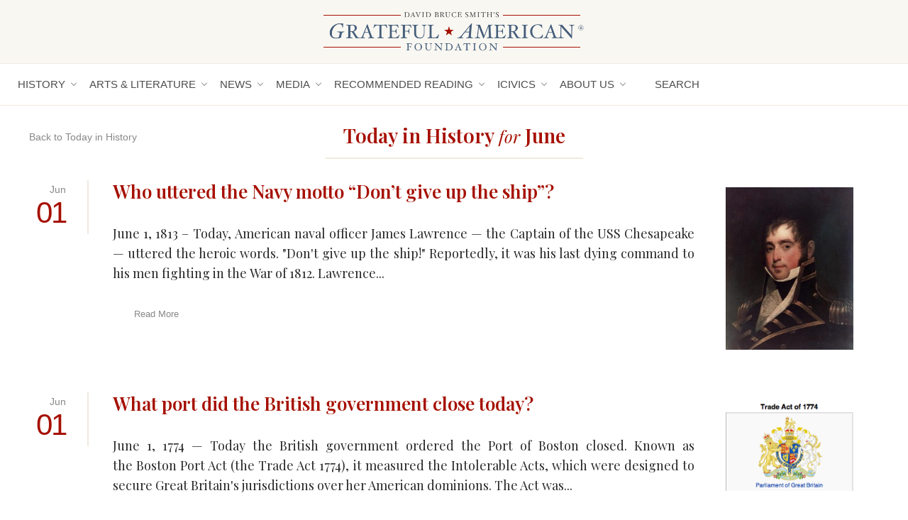

--- FILE ---
content_type: text/html; charset=UTF-8
request_url: https://gratefulamericanfoundation.org/today-in-history/june/
body_size: 18241
content:
<!doctype html>
<html lang="en-US">
<head>
	<meta charset="UTF-8" />
	<meta name="viewport" content="width=device-width, initial-scale=1.0">

	<link rel="profile" href="https://gmpg.org/xfn/11" />
	
<!-- The SEO Framework by Sybre Waaijer -->
<meta name="robots" content="max-snippet:-1,max-image-preview:standard,max-video-preview:-1" />
<meta property="og:image" content="https://gratefulamericanfoundation.org/wp-content/uploads/2015/03/June_byThomasSautelleRoberts.jpg" />
<meta property="og:image:width" content="250" />
<meta property="og:image:height" content="156" />
<meta property="og:locale" content="en_US" />
<meta property="og:type" content="website" />
<meta property="og:title" content="June | Grateful American® Foundation" />
<meta property="og:url" content="https://gratefulamericanfoundation.org/today-in-history/june/" />
<meta property="og:site_name" content="Grateful American® Foundation" />
<meta name="twitter:card" content="summary_large_image" />
<meta name="twitter:title" content="June | Grateful American® Foundation" />
<meta name="twitter:image" content="https://gratefulamericanfoundation.org/wp-content/uploads/2015/03/June_byThomasSautelleRoberts.jpg" />
<link rel="canonical" href="https://gratefulamericanfoundation.org/today-in-history/june/" />
<script type="application/ld+json">{"@context":"https://schema.org","@type":"BreadcrumbList","itemListElement":[{"@type":"ListItem","position":1,"item":{"@id":"https://gratefulamericanfoundation.org/","name":"Grateful American\u00ae Foundation"}},{"@type":"ListItem","position":2,"item":{"@id":"https://gratefulamericanfoundation.org/today-in-history/","name":"Today in History"}},{"@type":"ListItem","position":3,"item":{"@id":"https://gratefulamericanfoundation.org/today-in-history/june/","name":"June"}}]}</script>
<!-- / The SEO Framework by Sybre Waaijer | 3.86ms meta | 0.05ms boot -->

<link rel='dns-prefetch' href='//use.fontawesome.com' />
<link rel='dns-prefetch' href='//fonts.googleapis.com' />
<script type="text/javascript">
window._wpemojiSettings = {"baseUrl":"https:\/\/s.w.org\/images\/core\/emoji\/14.0.0\/72x72\/","ext":".png","svgUrl":"https:\/\/s.w.org\/images\/core\/emoji\/14.0.0\/svg\/","svgExt":".svg","source":{"concatemoji":"https:\/\/gratefulamericanfoundation.org\/wp-includes\/js\/wp-emoji-release.min.js?ver=6.3.7"}};
/*! This file is auto-generated */
!function(i,n){var o,s,e;function c(e){try{var t={supportTests:e,timestamp:(new Date).valueOf()};sessionStorage.setItem(o,JSON.stringify(t))}catch(e){}}function p(e,t,n){e.clearRect(0,0,e.canvas.width,e.canvas.height),e.fillText(t,0,0);var t=new Uint32Array(e.getImageData(0,0,e.canvas.width,e.canvas.height).data),r=(e.clearRect(0,0,e.canvas.width,e.canvas.height),e.fillText(n,0,0),new Uint32Array(e.getImageData(0,0,e.canvas.width,e.canvas.height).data));return t.every(function(e,t){return e===r[t]})}function u(e,t,n){switch(t){case"flag":return n(e,"\ud83c\udff3\ufe0f\u200d\u26a7\ufe0f","\ud83c\udff3\ufe0f\u200b\u26a7\ufe0f")?!1:!n(e,"\ud83c\uddfa\ud83c\uddf3","\ud83c\uddfa\u200b\ud83c\uddf3")&&!n(e,"\ud83c\udff4\udb40\udc67\udb40\udc62\udb40\udc65\udb40\udc6e\udb40\udc67\udb40\udc7f","\ud83c\udff4\u200b\udb40\udc67\u200b\udb40\udc62\u200b\udb40\udc65\u200b\udb40\udc6e\u200b\udb40\udc67\u200b\udb40\udc7f");case"emoji":return!n(e,"\ud83e\udef1\ud83c\udffb\u200d\ud83e\udef2\ud83c\udfff","\ud83e\udef1\ud83c\udffb\u200b\ud83e\udef2\ud83c\udfff")}return!1}function f(e,t,n){var r="undefined"!=typeof WorkerGlobalScope&&self instanceof WorkerGlobalScope?new OffscreenCanvas(300,150):i.createElement("canvas"),a=r.getContext("2d",{willReadFrequently:!0}),o=(a.textBaseline="top",a.font="600 32px Arial",{});return e.forEach(function(e){o[e]=t(a,e,n)}),o}function t(e){var t=i.createElement("script");t.src=e,t.defer=!0,i.head.appendChild(t)}"undefined"!=typeof Promise&&(o="wpEmojiSettingsSupports",s=["flag","emoji"],n.supports={everything:!0,everythingExceptFlag:!0},e=new Promise(function(e){i.addEventListener("DOMContentLoaded",e,{once:!0})}),new Promise(function(t){var n=function(){try{var e=JSON.parse(sessionStorage.getItem(o));if("object"==typeof e&&"number"==typeof e.timestamp&&(new Date).valueOf()<e.timestamp+604800&&"object"==typeof e.supportTests)return e.supportTests}catch(e){}return null}();if(!n){if("undefined"!=typeof Worker&&"undefined"!=typeof OffscreenCanvas&&"undefined"!=typeof URL&&URL.createObjectURL&&"undefined"!=typeof Blob)try{var e="postMessage("+f.toString()+"("+[JSON.stringify(s),u.toString(),p.toString()].join(",")+"));",r=new Blob([e],{type:"text/javascript"}),a=new Worker(URL.createObjectURL(r),{name:"wpTestEmojiSupports"});return void(a.onmessage=function(e){c(n=e.data),a.terminate(),t(n)})}catch(e){}c(n=f(s,u,p))}t(n)}).then(function(e){for(var t in e)n.supports[t]=e[t],n.supports.everything=n.supports.everything&&n.supports[t],"flag"!==t&&(n.supports.everythingExceptFlag=n.supports.everythingExceptFlag&&n.supports[t]);n.supports.everythingExceptFlag=n.supports.everythingExceptFlag&&!n.supports.flag,n.DOMReady=!1,n.readyCallback=function(){n.DOMReady=!0}}).then(function(){return e}).then(function(){var e;n.supports.everything||(n.readyCallback(),(e=n.source||{}).concatemoji?t(e.concatemoji):e.wpemoji&&e.twemoji&&(t(e.twemoji),t(e.wpemoji)))}))}((window,document),window._wpemojiSettings);
</script>
<style type="text/css">
img.wp-smiley,
img.emoji {
	display: inline !important;
	border: none !important;
	box-shadow: none !important;
	height: 1em !important;
	width: 1em !important;
	margin: 0 0.07em !important;
	vertical-align: -0.1em !important;
	background: none !important;
	padding: 0 !important;
}
</style>
	<link rel='stylesheet' id='wp-block-library-css' href='https://gratefulamericanfoundation.org/wp-includes/css/dist/block-library/style.min.css?ver=6.3.7' type='text/css' media='all' />
<style id='classic-theme-styles-inline-css' type='text/css'>
/*! This file is auto-generated */
.wp-block-button__link{color:#fff;background-color:#32373c;border-radius:9999px;box-shadow:none;text-decoration:none;padding:calc(.667em + 2px) calc(1.333em + 2px);font-size:1.125em}.wp-block-file__button{background:#32373c;color:#fff;text-decoration:none}
</style>
<style id='global-styles-inline-css' type='text/css'>
body{--wp--preset--color--black: #000000;--wp--preset--color--cyan-bluish-gray: #abb8c3;--wp--preset--color--white: #ffffff;--wp--preset--color--pale-pink: #f78da7;--wp--preset--color--vivid-red: #cf2e2e;--wp--preset--color--luminous-vivid-orange: #ff6900;--wp--preset--color--luminous-vivid-amber: #fcb900;--wp--preset--color--light-green-cyan: #7bdcb5;--wp--preset--color--vivid-green-cyan: #00d084;--wp--preset--color--pale-cyan-blue: #8ed1fc;--wp--preset--color--vivid-cyan-blue: #0693e3;--wp--preset--color--vivid-purple: #9b51e0;--wp--preset--gradient--vivid-cyan-blue-to-vivid-purple: linear-gradient(135deg,rgba(6,147,227,1) 0%,rgb(155,81,224) 100%);--wp--preset--gradient--light-green-cyan-to-vivid-green-cyan: linear-gradient(135deg,rgb(122,220,180) 0%,rgb(0,208,130) 100%);--wp--preset--gradient--luminous-vivid-amber-to-luminous-vivid-orange: linear-gradient(135deg,rgba(252,185,0,1) 0%,rgba(255,105,0,1) 100%);--wp--preset--gradient--luminous-vivid-orange-to-vivid-red: linear-gradient(135deg,rgba(255,105,0,1) 0%,rgb(207,46,46) 100%);--wp--preset--gradient--very-light-gray-to-cyan-bluish-gray: linear-gradient(135deg,rgb(238,238,238) 0%,rgb(169,184,195) 100%);--wp--preset--gradient--cool-to-warm-spectrum: linear-gradient(135deg,rgb(74,234,220) 0%,rgb(151,120,209) 20%,rgb(207,42,186) 40%,rgb(238,44,130) 60%,rgb(251,105,98) 80%,rgb(254,248,76) 100%);--wp--preset--gradient--blush-light-purple: linear-gradient(135deg,rgb(255,206,236) 0%,rgb(152,150,240) 100%);--wp--preset--gradient--blush-bordeaux: linear-gradient(135deg,rgb(254,205,165) 0%,rgb(254,45,45) 50%,rgb(107,0,62) 100%);--wp--preset--gradient--luminous-dusk: linear-gradient(135deg,rgb(255,203,112) 0%,rgb(199,81,192) 50%,rgb(65,88,208) 100%);--wp--preset--gradient--pale-ocean: linear-gradient(135deg,rgb(255,245,203) 0%,rgb(182,227,212) 50%,rgb(51,167,181) 100%);--wp--preset--gradient--electric-grass: linear-gradient(135deg,rgb(202,248,128) 0%,rgb(113,206,126) 100%);--wp--preset--gradient--midnight: linear-gradient(135deg,rgb(2,3,129) 0%,rgb(40,116,252) 100%);--wp--preset--font-size--small: 13px;--wp--preset--font-size--medium: 20px;--wp--preset--font-size--large: 36px;--wp--preset--font-size--x-large: 42px;--wp--preset--spacing--20: 0.44rem;--wp--preset--spacing--30: 0.67rem;--wp--preset--spacing--40: 1rem;--wp--preset--spacing--50: 1.5rem;--wp--preset--spacing--60: 2.25rem;--wp--preset--spacing--70: 3.38rem;--wp--preset--spacing--80: 5.06rem;--wp--preset--shadow--natural: 6px 6px 9px rgba(0, 0, 0, 0.2);--wp--preset--shadow--deep: 12px 12px 50px rgba(0, 0, 0, 0.4);--wp--preset--shadow--sharp: 6px 6px 0px rgba(0, 0, 0, 0.2);--wp--preset--shadow--outlined: 6px 6px 0px -3px rgba(255, 255, 255, 1), 6px 6px rgba(0, 0, 0, 1);--wp--preset--shadow--crisp: 6px 6px 0px rgba(0, 0, 0, 1);}:where(.is-layout-flex){gap: 0.5em;}:where(.is-layout-grid){gap: 0.5em;}body .is-layout-flow > .alignleft{float: left;margin-inline-start: 0;margin-inline-end: 2em;}body .is-layout-flow > .alignright{float: right;margin-inline-start: 2em;margin-inline-end: 0;}body .is-layout-flow > .aligncenter{margin-left: auto !important;margin-right: auto !important;}body .is-layout-constrained > .alignleft{float: left;margin-inline-start: 0;margin-inline-end: 2em;}body .is-layout-constrained > .alignright{float: right;margin-inline-start: 2em;margin-inline-end: 0;}body .is-layout-constrained > .aligncenter{margin-left: auto !important;margin-right: auto !important;}body .is-layout-constrained > :where(:not(.alignleft):not(.alignright):not(.alignfull)){max-width: var(--wp--style--global--content-size);margin-left: auto !important;margin-right: auto !important;}body .is-layout-constrained > .alignwide{max-width: var(--wp--style--global--wide-size);}body .is-layout-flex{display: flex;}body .is-layout-flex{flex-wrap: wrap;align-items: center;}body .is-layout-flex > *{margin: 0;}body .is-layout-grid{display: grid;}body .is-layout-grid > *{margin: 0;}:where(.wp-block-columns.is-layout-flex){gap: 2em;}:where(.wp-block-columns.is-layout-grid){gap: 2em;}:where(.wp-block-post-template.is-layout-flex){gap: 1.25em;}:where(.wp-block-post-template.is-layout-grid){gap: 1.25em;}.has-black-color{color: var(--wp--preset--color--black) !important;}.has-cyan-bluish-gray-color{color: var(--wp--preset--color--cyan-bluish-gray) !important;}.has-white-color{color: var(--wp--preset--color--white) !important;}.has-pale-pink-color{color: var(--wp--preset--color--pale-pink) !important;}.has-vivid-red-color{color: var(--wp--preset--color--vivid-red) !important;}.has-luminous-vivid-orange-color{color: var(--wp--preset--color--luminous-vivid-orange) !important;}.has-luminous-vivid-amber-color{color: var(--wp--preset--color--luminous-vivid-amber) !important;}.has-light-green-cyan-color{color: var(--wp--preset--color--light-green-cyan) !important;}.has-vivid-green-cyan-color{color: var(--wp--preset--color--vivid-green-cyan) !important;}.has-pale-cyan-blue-color{color: var(--wp--preset--color--pale-cyan-blue) !important;}.has-vivid-cyan-blue-color{color: var(--wp--preset--color--vivid-cyan-blue) !important;}.has-vivid-purple-color{color: var(--wp--preset--color--vivid-purple) !important;}.has-black-background-color{background-color: var(--wp--preset--color--black) !important;}.has-cyan-bluish-gray-background-color{background-color: var(--wp--preset--color--cyan-bluish-gray) !important;}.has-white-background-color{background-color: var(--wp--preset--color--white) !important;}.has-pale-pink-background-color{background-color: var(--wp--preset--color--pale-pink) !important;}.has-vivid-red-background-color{background-color: var(--wp--preset--color--vivid-red) !important;}.has-luminous-vivid-orange-background-color{background-color: var(--wp--preset--color--luminous-vivid-orange) !important;}.has-luminous-vivid-amber-background-color{background-color: var(--wp--preset--color--luminous-vivid-amber) !important;}.has-light-green-cyan-background-color{background-color: var(--wp--preset--color--light-green-cyan) !important;}.has-vivid-green-cyan-background-color{background-color: var(--wp--preset--color--vivid-green-cyan) !important;}.has-pale-cyan-blue-background-color{background-color: var(--wp--preset--color--pale-cyan-blue) !important;}.has-vivid-cyan-blue-background-color{background-color: var(--wp--preset--color--vivid-cyan-blue) !important;}.has-vivid-purple-background-color{background-color: var(--wp--preset--color--vivid-purple) !important;}.has-black-border-color{border-color: var(--wp--preset--color--black) !important;}.has-cyan-bluish-gray-border-color{border-color: var(--wp--preset--color--cyan-bluish-gray) !important;}.has-white-border-color{border-color: var(--wp--preset--color--white) !important;}.has-pale-pink-border-color{border-color: var(--wp--preset--color--pale-pink) !important;}.has-vivid-red-border-color{border-color: var(--wp--preset--color--vivid-red) !important;}.has-luminous-vivid-orange-border-color{border-color: var(--wp--preset--color--luminous-vivid-orange) !important;}.has-luminous-vivid-amber-border-color{border-color: var(--wp--preset--color--luminous-vivid-amber) !important;}.has-light-green-cyan-border-color{border-color: var(--wp--preset--color--light-green-cyan) !important;}.has-vivid-green-cyan-border-color{border-color: var(--wp--preset--color--vivid-green-cyan) !important;}.has-pale-cyan-blue-border-color{border-color: var(--wp--preset--color--pale-cyan-blue) !important;}.has-vivid-cyan-blue-border-color{border-color: var(--wp--preset--color--vivid-cyan-blue) !important;}.has-vivid-purple-border-color{border-color: var(--wp--preset--color--vivid-purple) !important;}.has-vivid-cyan-blue-to-vivid-purple-gradient-background{background: var(--wp--preset--gradient--vivid-cyan-blue-to-vivid-purple) !important;}.has-light-green-cyan-to-vivid-green-cyan-gradient-background{background: var(--wp--preset--gradient--light-green-cyan-to-vivid-green-cyan) !important;}.has-luminous-vivid-amber-to-luminous-vivid-orange-gradient-background{background: var(--wp--preset--gradient--luminous-vivid-amber-to-luminous-vivid-orange) !important;}.has-luminous-vivid-orange-to-vivid-red-gradient-background{background: var(--wp--preset--gradient--luminous-vivid-orange-to-vivid-red) !important;}.has-very-light-gray-to-cyan-bluish-gray-gradient-background{background: var(--wp--preset--gradient--very-light-gray-to-cyan-bluish-gray) !important;}.has-cool-to-warm-spectrum-gradient-background{background: var(--wp--preset--gradient--cool-to-warm-spectrum) !important;}.has-blush-light-purple-gradient-background{background: var(--wp--preset--gradient--blush-light-purple) !important;}.has-blush-bordeaux-gradient-background{background: var(--wp--preset--gradient--blush-bordeaux) !important;}.has-luminous-dusk-gradient-background{background: var(--wp--preset--gradient--luminous-dusk) !important;}.has-pale-ocean-gradient-background{background: var(--wp--preset--gradient--pale-ocean) !important;}.has-electric-grass-gradient-background{background: var(--wp--preset--gradient--electric-grass) !important;}.has-midnight-gradient-background{background: var(--wp--preset--gradient--midnight) !important;}.has-small-font-size{font-size: var(--wp--preset--font-size--small) !important;}.has-medium-font-size{font-size: var(--wp--preset--font-size--medium) !important;}.has-large-font-size{font-size: var(--wp--preset--font-size--large) !important;}.has-x-large-font-size{font-size: var(--wp--preset--font-size--x-large) !important;}
.wp-block-navigation a:where(:not(.wp-element-button)){color: inherit;}
:where(.wp-block-post-template.is-layout-flex){gap: 1.25em;}:where(.wp-block-post-template.is-layout-grid){gap: 1.25em;}
:where(.wp-block-columns.is-layout-flex){gap: 2em;}:where(.wp-block-columns.is-layout-grid){gap: 2em;}
.wp-block-pullquote{font-size: 1.5em;line-height: 1.6;}
</style>
<link rel='stylesheet' id='style-css' href='https://gratefulamericanfoundation.org/wp-content/themes/gratefulamerican/style.css?ver=20260123102051' type='text/css' media='all' />
<link rel='stylesheet' id='fontawesome-7-css' href='https://use.fontawesome.com/releases/v7.0.0/css/all.css?ver=6.3.7' type='text/css' media='all' />
<link rel='stylesheet' id='googlefonts-css' href='https://fonts.googleapis.com/css2?family=Playfair+Display%3Aital%2Cwght%400%2C400%3B0%2C600%3B1%2C400%3B1%2C600&#038;display=swap&#038;ver=6.3.7' type='text/css' media='all' />
<script type='text/javascript' src='https://gratefulamericanfoundation.org/wp-includes/js/jquery/jquery.min.js?ver=3.7.0' id='jquery-core-js'></script>
<script type='text/javascript' src='https://gratefulamericanfoundation.org/wp-includes/js/jquery/jquery-migrate.min.js?ver=3.4.1' id='jquery-migrate-js'></script>
<script type='text/javascript' src='https://gratefulamericanfoundation.org/wp-content/themes/gratefulamerican/js/slick.min.js?ver=20260123102051' id='slick-js'></script>
<script type='text/javascript' src='https://gratefulamericanfoundation.org/wp-content/themes/gratefulamerican/js/common.js?ver=20260123102051' id='js-js'></script>
<link rel="https://api.w.org/" href="https://gratefulamericanfoundation.org/wp-json/" /><link rel="alternate" type="application/json" href="https://gratefulamericanfoundation.org/wp-json/wp/v2/pages/21804" /><link rel="EditURI" type="application/rsd+xml" title="RSD" href="https://gratefulamericanfoundation.org/xmlrpc.php?rsd" />
<link rel="alternate" type="application/json+oembed" href="https://gratefulamericanfoundation.org/wp-json/oembed/1.0/embed?url=https%3A%2F%2Fgratefulamericanfoundation.org%2Ftoday-in-history%2Fjune%2F" />
<link rel="alternate" type="text/xml+oembed" href="https://gratefulamericanfoundation.org/wp-json/oembed/1.0/embed?url=https%3A%2F%2Fgratefulamericanfoundation.org%2Ftoday-in-history%2Fjune%2F&#038;format=xml" />

		<!-- GA Google Analytics @ https://m0n.co/ga -->
		<script async src="https://www.googletagmanager.com/gtag/js?id=G-T40V0DRF1K"></script>
		<script>
			window.dataLayer = window.dataLayer || [];
			function gtag(){dataLayer.push(arguments);}
			gtag('js', new Date());
			gtag('config', 'G-T40V0DRF1K');
		</script>

	 
	<!-- Global site tag (gtag.js) - Google Analytics -->
	<script async src="https://www.googletagmanager.com/gtag/js?id=UA-158625666-1"></script>
	<script>
	  window.dataLayer = window.dataLayer || [];
	  function gtag(){dataLayer.push(arguments);}
	  gtag('js', new Date());
	
	  gtag('config', 'UA-158625666-1');
	</script>
 
<link rel="icon" href="https://gratefulamericanfoundation.org/wp-content/uploads/2026/01/cropped-Grateful-American-Foundation-Logo-for-FB-32x32.jpg" sizes="32x32" />
<link rel="icon" href="https://gratefulamericanfoundation.org/wp-content/uploads/2026/01/cropped-Grateful-American-Foundation-Logo-for-FB-192x192.jpg" sizes="192x192" />
<link rel="apple-touch-icon" href="https://gratefulamericanfoundation.org/wp-content/uploads/2026/01/cropped-Grateful-American-Foundation-Logo-for-FB-180x180.jpg" />
<meta name="msapplication-TileImage" content="https://gratefulamericanfoundation.org/wp-content/uploads/2026/01/cropped-Grateful-American-Foundation-Logo-for-FB-270x270.jpg" />
</head>

<body class="page-template page-template-tmpl-history-facts page-template-tmpl-history-facts-php page page-id-21804 page-child parent-pageid-3454">

<header>
	<div class="site-banner">
		<div class="wrap">
			<a href="https://gratefulamericanfoundation.org"><img src="/wp-content/themes/gratefulamerican/images/logo.png" alt="Grateful American® Foundation" ></a>
		</div>
	</div>
	<div class="site-navigation">
		<div class="wrap">
			<nav class="site-nav">
				<ul id="menu-primary-menu" class="menu"><li id="menu-item-21743" class="menu-item menu-item-type-custom menu-item-object-custom menu-item-has-children menu-item-21743"><a href="/history/">History</a>
<ul class="sub-menu">
	<li id="menu-item-21822" class="menu-item menu-item-type-post_type menu-item-object-page current-page-ancestor menu-item-21822"><a href="https://gratefulamericanfoundation.org/today-in-history/">Today in History</a></li>
	<li id="menu-item-21821" class="menu-item menu-item-type-post_type menu-item-object-page menu-item-21821"><a href="https://gratefulamericanfoundation.org/words-of-wisdom/">Words of Wisdom</a></li>
	<li id="menu-item-24575" class="menu-item menu-item-type-taxonomy menu-item-object-category menu-item-24575"><a href="https://gratefulamericanfoundation.org/topics/history-matters/">History Matters</a></li>
	<li id="menu-item-26687" class="menu-item menu-item-type-taxonomy menu-item-object-category menu-item-26687"><a href="https://gratefulamericanfoundation.org/topics/newsletter/special-to-the-newsletter/">Special to the Newsletter</a></li>
	<li id="menu-item-31551" class="menu-item menu-item-type-taxonomy menu-item-object-category menu-item-31551"><a href="https://gratefulamericanfoundation.org/topics/our-historic-partners/">Our Historic Partners</a></li>
	<li id="menu-item-31568" class="menu-item menu-item-type-taxonomy menu-item-object-category menu-item-31568"><a href="https://gratefulamericanfoundation.org/topics/in-the-news/historic-event/">Historic Events</a></li>
	<li id="menu-item-30312" class="menu-item menu-item-type-taxonomy menu-item-object-category menu-item-30312"><a href="https://gratefulamericanfoundation.org/topics/where-to-go/">Where To Go</a></li>
	<li id="menu-item-21741" class="menu-item menu-item-type-taxonomy menu-item-object-category menu-item-21741"><a href="https://gratefulamericanfoundation.org/topics/presidential-children/">Stories About the Presidential Children by the Grateful American Foundation®</a></li>
</ul>
</li>
<li id="menu-item-21744" class="menu-item menu-item-type-custom menu-item-object-custom menu-item-has-children menu-item-21744"><a href="/arts-literature">Arts &#038; Literature</a>
<ul class="sub-menu">
	<li id="menu-item-29091" class="menu-item menu-item-type-custom menu-item-object-custom menu-item-29091"><a href="https://www.gratefulamericanbookprize.com/">Grateful American Book Prize</a></li>
	<li id="menu-item-21746" class="menu-item menu-item-type-taxonomy menu-item-object-category menu-item-21746"><a href="https://gratefulamericanfoundation.org/topics/book-club/">Historical Book Club</a></li>
	<li id="menu-item-21749" class="menu-item menu-item-type-taxonomy menu-item-object-category menu-item-21749"><a href="https://gratefulamericanfoundation.org/topics/grateful-american-book/">Grateful American Book Series</a></li>
	<li id="menu-item-28473" class="menu-item menu-item-type-custom menu-item-object-custom menu-item-28473"><a href="https://gratefulamericanbookseries.com/books/abigail-and-john/">Abigail &#038; John</a></li>
	<li id="menu-item-28701" class="menu-item menu-item-type-post_type menu-item-object-post menu-item-28701"><a href="https://gratefulamericanfoundation.org/souvenirs-of-the-riviera/">Souvenirs of the Riviera</a></li>
</ul>
</li>
<li id="menu-item-21750" class="menu-item menu-item-type-custom menu-item-object-custom menu-item-has-children menu-item-21750"><a href="/news/">News</a>
<ul class="sub-menu">
	<li id="menu-item-24773" class="menu-item menu-item-type-taxonomy menu-item-object-category menu-item-24773"><a href="https://gratefulamericanfoundation.org/topics/blogs/">Blogs</a></li>
	<li id="menu-item-21751" class="menu-item menu-item-type-taxonomy menu-item-object-category menu-item-21751"><a href="https://gratefulamericanfoundation.org/topics/in-the-news/">In the News</a></li>
	<li id="menu-item-21752" class="menu-item menu-item-type-taxonomy menu-item-object-category menu-item-21752"><a href="https://gratefulamericanfoundation.org/topics/newsletter/">Newsletter</a></li>
	<li id="menu-item-31552" class="menu-item menu-item-type-taxonomy menu-item-object-category menu-item-31552"><a href="https://gratefulamericanfoundation.org/topics/newsletter/special-to-the-newsletter/">Special to the Newsletter</a></li>
	<li id="menu-item-31567" class="menu-item menu-item-type-taxonomy menu-item-object-category menu-item-31567"><a href="https://gratefulamericanfoundation.org/topics/in-the-news/historic-event/">Historic Events</a></li>
</ul>
</li>
<li id="menu-item-21753" class="menu-item menu-item-type-custom menu-item-object-custom menu-item-has-children menu-item-21753"><a href="/media/">Media</a>
<ul class="sub-menu">
	<li id="menu-item-31522" class="menu-item menu-item-type-taxonomy menu-item-object-category menu-item-31522"><a href="https://gratefulamericanfoundation.org/topics/audio/">Audio</a></li>
	<li id="menu-item-31534" class="menu-item menu-item-type-taxonomy menu-item-object-category menu-item-31534"><a href="https://gratefulamericanfoundation.org/topics/podcasts/">Podcasts</a></li>
	<li id="menu-item-31535" class="menu-item menu-item-type-taxonomy menu-item-object-category menu-item-31535"><a href="https://gratefulamericanfoundation.org/topics/videos/">Videos</a></li>
</ul>
</li>
<li id="menu-item-27193" class="menu-item menu-item-type-custom menu-item-object-custom menu-item-has-children menu-item-27193"><a href="https://gratefulamericanfoundation.com/topics/recommended-reading/">Recommended Reading</a>
<ul class="sub-menu">
	<li id="menu-item-31152" class="menu-item menu-item-type-custom menu-item-object-custom menu-item-31152"><a href="https://gratefulamericankids.org/topics/a-book-by-me/">A BOOK by ME</a></li>
	<li id="menu-item-21754" class="menu-item menu-item-type-taxonomy menu-item-object-category menu-item-21754"><a href="https://gratefulamericanfoundation.org/topics/tips-for-parents/">Teaching Tools</a></li>
</ul>
</li>
<li id="menu-item-31448" class="menu-item menu-item-type-taxonomy menu-item-object-category menu-item-has-children menu-item-31448"><a href="https://gratefulamericanfoundation.org/topics/icivics/">iCivics</a>
<ul class="sub-menu">
	<li id="menu-item-31447" class="menu-item menu-item-type-taxonomy menu-item-object-category menu-item-31447"><a href="https://gratefulamericanfoundation.org/topics/games/">Games</a></li>
</ul>
</li>
<li id="menu-item-21755" class="menu-item menu-item-type-custom menu-item-object-custom menu-item-has-children menu-item-21755"><a href="/about-us/">About Us</a>
<ul class="sub-menu">
	<li id="menu-item-23583" class="menu-item menu-item-type-post_type menu-item-object-page menu-item-23583"><a href="https://gratefulamericanfoundation.org/meet-our-founding-father/">Meet Our Founding Father</a></li>
	<li id="menu-item-21756" class="menu-item menu-item-type-post_type menu-item-object-page menu-item-21756"><a href="https://gratefulamericanfoundation.org/contact-us/">Contact &#038; About Us</a></li>
	<li id="menu-item-31541" class="menu-item menu-item-type-taxonomy menu-item-object-category menu-item-31541"><a href="https://gratefulamericanfoundation.org/topics/our-historic-partners/">Our Historic Partners</a></li>
</ul>
</li>
<li id="menu-item-25493" class="open-search menu-item menu-item-type-custom menu-item-object-custom menu-item-25493"><a href="#"><i class="fas fa-search"></i> Search</a></li>
</ul>			</nav>
			<nav class="social-nav">
				<ul id="menu-social-menu" class="menu"><li id="menu-item-21760" class="menu-item menu-item-type-custom menu-item-object-custom menu-item-21760"><a href="https://www.instagram.com/gratefulamericanfoundation/"><i class="fab fa-instagram"></i></a></li>
<li id="menu-item-21761" class="menu-item menu-item-type-custom menu-item-object-custom menu-item-21761"><a href="https://www.facebook.com/GratefulAmericanFoundation/"><i class="fab fa-facebook-f"></i></a></li>
<li id="menu-item-21762" class="menu-item menu-item-type-custom menu-item-object-custom menu-item-21762"><a href="https://www.youtube.com/@gratefulamericanfoundation"><i class="fab fa-youtube"></i></a></li>
<li id="menu-item-31671" class="menu-item menu-item-type-custom menu-item-object-custom menu-item-31671"><a href="https://www.linkedin.com/company/grateful-american-foundation/"><i class="fab fa-linkedin"></i></a></li>
<li id="menu-item-32052" class="menu-item menu-item-type-custom menu-item-object-custom menu-item-32052"><a href="https://bsky.app/profile/grateful-american.bsky.social"><i class="fa-brands fa-bluesky"></i></a></li>
</ul>			</nav>	
			<nav class="search-nav">
				<form method="get" id="searchform" class="search" action="https://gratefulamericanfoundation.org/">
	<input type="text" class="searchfield" name="s" id="s" placeholder="search the site" />
	<button type="submit" class="searchbutton" name="submit" id="searchsubmit"><i class="fas fa-search"></i></button>
</form>			</nav>
			<nav class="site-nav-mobile">
				<a class="open-mobile-menu"><i class="fas fa-bars"></i></a>
				<div class="mobile-menu">
					<ul id="menu-primary-menu-1" class="menu"><li class="menu-item menu-item-type-custom menu-item-object-custom menu-item-has-children menu-item-21743"><a href="/history/">History</a>
<ul class="sub-menu">
	<li class="menu-item menu-item-type-post_type menu-item-object-page current-page-ancestor menu-item-21822"><a href="https://gratefulamericanfoundation.org/today-in-history/">Today in History</a></li>
	<li class="menu-item menu-item-type-post_type menu-item-object-page menu-item-21821"><a href="https://gratefulamericanfoundation.org/words-of-wisdom/">Words of Wisdom</a></li>
	<li class="menu-item menu-item-type-taxonomy menu-item-object-category menu-item-24575"><a href="https://gratefulamericanfoundation.org/topics/history-matters/">History Matters</a></li>
	<li class="menu-item menu-item-type-taxonomy menu-item-object-category menu-item-26687"><a href="https://gratefulamericanfoundation.org/topics/newsletter/special-to-the-newsletter/">Special to the Newsletter</a></li>
	<li class="menu-item menu-item-type-taxonomy menu-item-object-category menu-item-31551"><a href="https://gratefulamericanfoundation.org/topics/our-historic-partners/">Our Historic Partners</a></li>
	<li class="menu-item menu-item-type-taxonomy menu-item-object-category menu-item-31568"><a href="https://gratefulamericanfoundation.org/topics/in-the-news/historic-event/">Historic Events</a></li>
	<li class="menu-item menu-item-type-taxonomy menu-item-object-category menu-item-30312"><a href="https://gratefulamericanfoundation.org/topics/where-to-go/">Where To Go</a></li>
	<li class="menu-item menu-item-type-taxonomy menu-item-object-category menu-item-21741"><a href="https://gratefulamericanfoundation.org/topics/presidential-children/">Stories About the Presidential Children by the Grateful American Foundation®</a></li>
</ul>
</li>
<li class="menu-item menu-item-type-custom menu-item-object-custom menu-item-has-children menu-item-21744"><a href="/arts-literature">Arts &#038; Literature</a>
<ul class="sub-menu">
	<li class="menu-item menu-item-type-custom menu-item-object-custom menu-item-29091"><a href="https://www.gratefulamericanbookprize.com/">Grateful American Book Prize</a></li>
	<li class="menu-item menu-item-type-taxonomy menu-item-object-category menu-item-21746"><a href="https://gratefulamericanfoundation.org/topics/book-club/">Historical Book Club</a></li>
	<li class="menu-item menu-item-type-taxonomy menu-item-object-category menu-item-21749"><a href="https://gratefulamericanfoundation.org/topics/grateful-american-book/">Grateful American Book Series</a></li>
	<li class="menu-item menu-item-type-custom menu-item-object-custom menu-item-28473"><a href="https://gratefulamericanbookseries.com/books/abigail-and-john/">Abigail &#038; John</a></li>
	<li class="menu-item menu-item-type-post_type menu-item-object-post menu-item-28701"><a href="https://gratefulamericanfoundation.org/souvenirs-of-the-riviera/">Souvenirs of the Riviera</a></li>
</ul>
</li>
<li class="menu-item menu-item-type-custom menu-item-object-custom menu-item-has-children menu-item-21750"><a href="/news/">News</a>
<ul class="sub-menu">
	<li class="menu-item menu-item-type-taxonomy menu-item-object-category menu-item-24773"><a href="https://gratefulamericanfoundation.org/topics/blogs/">Blogs</a></li>
	<li class="menu-item menu-item-type-taxonomy menu-item-object-category menu-item-21751"><a href="https://gratefulamericanfoundation.org/topics/in-the-news/">In the News</a></li>
	<li class="menu-item menu-item-type-taxonomy menu-item-object-category menu-item-21752"><a href="https://gratefulamericanfoundation.org/topics/newsletter/">Newsletter</a></li>
	<li class="menu-item menu-item-type-taxonomy menu-item-object-category menu-item-31552"><a href="https://gratefulamericanfoundation.org/topics/newsletter/special-to-the-newsletter/">Special to the Newsletter</a></li>
	<li class="menu-item menu-item-type-taxonomy menu-item-object-category menu-item-31567"><a href="https://gratefulamericanfoundation.org/topics/in-the-news/historic-event/">Historic Events</a></li>
</ul>
</li>
<li class="menu-item menu-item-type-custom menu-item-object-custom menu-item-has-children menu-item-21753"><a href="/media/">Media</a>
<ul class="sub-menu">
	<li class="menu-item menu-item-type-taxonomy menu-item-object-category menu-item-31522"><a href="https://gratefulamericanfoundation.org/topics/audio/">Audio</a></li>
	<li class="menu-item menu-item-type-taxonomy menu-item-object-category menu-item-31534"><a href="https://gratefulamericanfoundation.org/topics/podcasts/">Podcasts</a></li>
	<li class="menu-item menu-item-type-taxonomy menu-item-object-category menu-item-31535"><a href="https://gratefulamericanfoundation.org/topics/videos/">Videos</a></li>
</ul>
</li>
<li class="menu-item menu-item-type-custom menu-item-object-custom menu-item-has-children menu-item-27193"><a href="https://gratefulamericanfoundation.com/topics/recommended-reading/">Recommended Reading</a>
<ul class="sub-menu">
	<li class="menu-item menu-item-type-custom menu-item-object-custom menu-item-31152"><a href="https://gratefulamericankids.org/topics/a-book-by-me/">A BOOK by ME</a></li>
	<li class="menu-item menu-item-type-taxonomy menu-item-object-category menu-item-21754"><a href="https://gratefulamericanfoundation.org/topics/tips-for-parents/">Teaching Tools</a></li>
</ul>
</li>
<li class="menu-item menu-item-type-taxonomy menu-item-object-category menu-item-has-children menu-item-31448"><a href="https://gratefulamericanfoundation.org/topics/icivics/">iCivics</a>
<ul class="sub-menu">
	<li class="menu-item menu-item-type-taxonomy menu-item-object-category menu-item-31447"><a href="https://gratefulamericanfoundation.org/topics/games/">Games</a></li>
</ul>
</li>
<li class="menu-item menu-item-type-custom menu-item-object-custom menu-item-has-children menu-item-21755"><a href="/about-us/">About Us</a>
<ul class="sub-menu">
	<li class="menu-item menu-item-type-post_type menu-item-object-page menu-item-23583"><a href="https://gratefulamericanfoundation.org/meet-our-founding-father/">Meet Our Founding Father</a></li>
	<li class="menu-item menu-item-type-post_type menu-item-object-page menu-item-21756"><a href="https://gratefulamericanfoundation.org/contact-us/">Contact &#038; About Us</a></li>
	<li class="menu-item menu-item-type-taxonomy menu-item-object-category menu-item-31541"><a href="https://gratefulamericanfoundation.org/topics/our-historic-partners/">Our Historic Partners</a></li>
</ul>
</li>
<li class="open-search menu-item menu-item-type-custom menu-item-object-custom menu-item-25493"><a href="#"><i class="fas fa-search"></i> Search</a></li>
</ul>					<form method="get" id="searchform" class="search" action="https://gratefulamericanfoundation.org/">
	<input type="text" class="searchfield" name="s" id="s" placeholder="search the site" />
	<button type="submit" class="searchbutton" name="submit" id="searchsubmit"><i class="fas fa-search"></i></button>
</form>					<hr/>
					<ul id="menu-social-menu-1" class="social-nav-mobile"><li class="menu-item menu-item-type-custom menu-item-object-custom menu-item-21760"><a href="https://www.instagram.com/gratefulamericanfoundation/"><i class="fab fa-instagram"></i></a></li>
<li class="menu-item menu-item-type-custom menu-item-object-custom menu-item-21761"><a href="https://www.facebook.com/GratefulAmericanFoundation/"><i class="fab fa-facebook-f"></i></a></li>
<li class="menu-item menu-item-type-custom menu-item-object-custom menu-item-21762"><a href="https://www.youtube.com/@gratefulamericanfoundation"><i class="fab fa-youtube"></i></a></li>
<li class="menu-item menu-item-type-custom menu-item-object-custom menu-item-31671"><a href="https://www.linkedin.com/company/grateful-american-foundation/"><i class="fab fa-linkedin"></i></a></li>
<li class="menu-item menu-item-type-custom menu-item-object-custom menu-item-32052"><a href="https://bsky.app/profile/grateful-american.bsky.social"><i class="fa-brands fa-bluesky"></i></a></li>
</ul>					<a class="close-mobile-menu"><i class="fas fa-times"></i></a>
				</div>
			</nav>
		</div>
	</div>
</header>


<section class="site-archive">
	<div class="wrap">
		<a class="backlink" href="https://gratefulamericanfoundation.org/today-in-history/"><i class="fas fa-angle-double-left"></i>&nbsp; Back to Today in History</a>		<h1 class="archive-title">
			Today in History <em>for</em> June		</h1>
	</div>
</section>


<section class="site-content site-content-full fact-archive">
	<div class="wrap">

		<article> 
		
						
			<section>

						
								
				
							
						
			
							
												
							
														
							
														
							
														
							
														
							
														
																		
								
									<article class="today-in-history">
										<h3>
											<span class="month">Jun</span>
											<span class="day">01</span>
										</h3>
										<div class="content">
											<h1><a href="https://gratefulamericanfoundation.org/when-was-the-navy-motto-dont-give-up-the-ship-first-uttered/" title="Who uttered the Navy motto &#8220;Don&#8217;t give up the ship&#8221;?">Who uttered the Navy motto &#8220;Don&#8217;t give up the ship&#8221;?</a></h1>
											June 1, 1813 – Today, American naval officer James Lawrence — the Captain of the USS Chesapeake — uttered the heroic words. "Don't give up the ship!" Reportedly, it was his last dying command to his men fighting in the War of 1812. Lawrence...											<p class="readmore"><a href="https://gratefulamericanfoundation.org/when-was-the-navy-motto-dont-give-up-the-ship-first-uttered/"><i class="far fa-newspaper"></i> Read More</a></p>
										</div>
										<img width="236" height="300" src="https://gratefulamericanfoundation.org/wp-content/uploads/2015/04/JamesLawrenceATcommons-236x300.jpg" class="attachment-medium size-medium wp-post-image" alt="" decoding="async" fetchpriority="high" srcset="https://gratefulamericanfoundation.org/wp-content/uploads/2015/04/JamesLawrenceATcommons-236x300.jpg 236w, https://gratefulamericanfoundation.org/wp-content/uploads/2015/04/JamesLawrenceATcommons-118x150.jpg 118w, https://gratefulamericanfoundation.org/wp-content/uploads/2015/04/JamesLawrenceATcommons-472x600.jpg 472w, https://gratefulamericanfoundation.org/wp-content/uploads/2015/04/JamesLawrenceATcommons.jpg 585w" sizes="(max-width: 236px) 100vw, 236px" />								    </article>

															
							
														
																		
								
									<article class="today-in-history">
										<h3>
											<span class="month">Jun</span>
											<span class="day">01</span>
										</h3>
										<div class="content">
											<h1><a href="https://gratefulamericanfoundation.org/what-port-did-the-british-government-close-today/" title="What port did the British government close today?">What port did the British government close today?</a></h1>
											June 1, 1774 — Today the British government ordered the Port of Boston closed. Known as the Boston Port Act (the Trade Act 1774), it measured the Intolerable Acts, which were designed to secure Great Britain's jurisdictions over her American dominions. The Act was...											<p class="readmore"><a href="https://gratefulamericanfoundation.org/what-port-did-the-british-government-close-today/"><i class="far fa-newspaper"></i> Read More</a></p>
										</div>
										<img width="250" height="180" src="https://gratefulamericanfoundation.org/wp-content/uploads/2015/05/Screen-Shot-2015-05-19-at-1.23.02-PM-250x180.png" class="attachment-medium size-medium wp-post-image" alt="" decoding="async" srcset="https://gratefulamericanfoundation.org/wp-content/uploads/2015/05/Screen-Shot-2015-05-19-at-1.23.02-PM-250x180.png 250w, https://gratefulamericanfoundation.org/wp-content/uploads/2015/05/Screen-Shot-2015-05-19-at-1.23.02-PM-150x108.png 150w, https://gratefulamericanfoundation.org/wp-content/uploads/2015/05/Screen-Shot-2015-05-19-at-1.23.02-PM-125x90.png 125w, https://gratefulamericanfoundation.org/wp-content/uploads/2015/05/Screen-Shot-2015-05-19-at-1.23.02-PM.png 272w" sizes="(max-width: 250px) 100vw, 250px" />								    </article>

															
							
														
							
														
							
														
							
														
							
														
							
														
							
														
							
														
							
														
							
														
							
														
							
														
																		
								
									<article class="today-in-history">
										<h3>
											<span class="month">Jun</span>
											<span class="day">02</span>
										</h3>
										<div class="content">
											<h1><a href="https://gratefulamericanfoundation.org/after-the-revolutionary-war-was-over-where-type-of-life-did-martha-washington-want-to-live/" title="After the Revolutionary War, what did Martha Washington long for?">After the Revolutionary War, what did Martha Washington long for?</a></h1>
											June 2, 1731 — Martha Dandridge Custis Washington was born today on her parents' plantation, Chestnut Grove, in the British colony Province of Virginia. She grew up in a world of elite social custom and privilege in the 1730s and would go on to would marry...											<p class="readmore"><a href="https://gratefulamericanfoundation.org/after-the-revolutionary-war-was-over-where-type-of-life-did-martha-washington-want-to-live/"><i class="far fa-newspaper"></i> Read More</a></p>
										</div>
										<img width="210" height="222" src="https://gratefulamericanfoundation.org/wp-content/uploads/2014/07/YoungMarthaWashington.jpg" class="attachment-medium size-medium wp-post-image" alt="" decoding="async" srcset="https://gratefulamericanfoundation.org/wp-content/uploads/2014/07/YoungMarthaWashington.jpg 210w, https://gratefulamericanfoundation.org/wp-content/uploads/2014/07/YoungMarthaWashington-142x150.jpg 142w, https://gratefulamericanfoundation.org/wp-content/uploads/2014/07/YoungMarthaWashington-125x132.jpg 125w" sizes="(max-width: 210px) 100vw, 210px" />								    </article>

															
							
														
							
														
							
														
							
														
							
														
																		
								
									<article class="today-in-history">
										<h3>
											<span class="month">Jun</span>
											<span class="day">02</span>
										</h3>
										<div class="content">
											<h1><a href="https://gratefulamericanfoundation.org/what-is-the-marquis-de-sade-known/" title="For what is the Marquis de Sade reknown for?">For what is the Marquis de Sade reknown for?</a></h1>
											June 2, 1740 — The Marquis de Sade is born today in Paris. A military leader, governor-general, and author, his acts of extreme cruelty and violence resulted in the term sadism being created from his name to describe gratification in inflicting pain. Famous for his libertine sexuality,  Sade...											<p class="readmore"><a href="https://gratefulamericanfoundation.org/what-is-the-marquis-de-sade-known/"><i class="far fa-newspaper"></i> Read More</a></p>
										</div>
										<img width="220" height="223" src="https://gratefulamericanfoundation.org/wp-content/uploads/2015/05/220px-Sade_van_Loo.png" class="attachment-medium size-medium wp-post-image" alt="" decoding="async" loading="lazy" srcset="https://gratefulamericanfoundation.org/wp-content/uploads/2015/05/220px-Sade_van_Loo.png 220w, https://gratefulamericanfoundation.org/wp-content/uploads/2015/05/220px-Sade_van_Loo-148x150.png 148w, https://gratefulamericanfoundation.org/wp-content/uploads/2015/05/220px-Sade_van_Loo-125x127.png 125w" sizes="(max-width: 220px) 100vw, 220px" />								    </article>

															
							
														
							
														
							
														
							
														
							
														
							
														
							
														
							
														
							
														
							
														
							
														
							
														
							
														
																		
								
									<article class="today-in-history">
										<h3>
											<span class="month">Jun</span>
											<span class="day">03</span>
										</h3>
										<div class="content">
											<h1><a href="https://gratefulamericanfoundation.org/what-battles-began-and-ended-the-confederates-participation-in-the-civil-war/" title="Which battles began and ended the Civil War today?">Which battles began and ended the Civil War today?</a></h1>
											June 3, 1861 — The Battle at Philippi, West Virginia, is considered the first land battle of the Civil War.  The Confederacy hardly resisted the attacks and troops were defeated, enabling the Union to press on toward Richmond, VA — the Confederacy's capital city....											<p class="readmore"><a href="https://gratefulamericanfoundation.org/what-battles-began-and-ended-the-confederates-participation-in-the-civil-war/"><i class="far fa-newspaper"></i> Read More</a></p>
										</div>
										<img width="250" height="297" src="https://gratefulamericanfoundation.org/wp-content/uploads/2015/04/Robert_E_LeeWikimedia-250x297.jpg" class="attachment-medium size-medium wp-post-image" alt="" decoding="async" loading="lazy" srcset="https://gratefulamericanfoundation.org/wp-content/uploads/2015/04/Robert_E_LeeWikimedia-250x297.jpg 250w, https://gratefulamericanfoundation.org/wp-content/uploads/2015/04/Robert_E_LeeWikimedia-126x150.jpg 126w, https://gratefulamericanfoundation.org/wp-content/uploads/2015/04/Robert_E_LeeWikimedia-125x148.jpg 125w, https://gratefulamericanfoundation.org/wp-content/uploads/2015/04/Robert_E_LeeWikimedia.jpg 300w" sizes="(max-width: 250px) 100vw, 250px" />								    </article>

															
							
														
							
														
							
														
							
														
							
														
							
														
							
														
							
														
							
														
							
														
							
														
							
														
							
														
																		
								
									<article class="today-in-history">
										<h3>
											<span class="month">Jun</span>
											<span class="day">04</span>
										</h3>
										<div class="content">
											<h1><a href="https://gratefulamericanfoundation.org/what-act-prevented-americans-from-militant-behavior-against-peaceful-countries/" title="What was the controversy surrounding the Neutrality Act of 1794?">What was the controversy surrounding the Neutrality Act of 1794?</a></h1>
											June 4, 1794 —  The Neutrality Act of 1794 was passed today, making it illegal for an American to wage war against any country at peace with the United States. The Act also forbid foreign war vessels to outfit in American waters...											<p class="readmore"><a href="https://gratefulamericanfoundation.org/what-act-prevented-americans-from-militant-behavior-against-peaceful-countries/"><i class="far fa-newspaper"></i> Read More</a></p>
										</div>
										<img width="250" height="198" src="https://gratefulamericanfoundation.org/wp-content/uploads/2015/05/USSConstellationVsInsurgente-250x198.jpg" class="attachment-medium size-medium wp-post-image" alt="" decoding="async" loading="lazy" srcset="https://gratefulamericanfoundation.org/wp-content/uploads/2015/05/USSConstellationVsInsurgente-250x198.jpg 250w, https://gratefulamericanfoundation.org/wp-content/uploads/2015/05/USSConstellationVsInsurgente-150x119.jpg 150w, https://gratefulamericanfoundation.org/wp-content/uploads/2015/05/USSConstellationVsInsurgente-125x99.jpg 125w, https://gratefulamericanfoundation.org/wp-content/uploads/2015/05/USSConstellationVsInsurgente-768x607.jpg 768w, https://gratefulamericanfoundation.org/wp-content/uploads/2015/05/USSConstellationVsInsurgente-550x435.jpg 550w, https://gratefulamericanfoundation.org/wp-content/uploads/2015/05/USSConstellationVsInsurgente.jpg 1600w" sizes="(max-width: 250px) 100vw, 250px" />								    </article>

															
							
														
							
														
							
														
							
														
							
														
							
														
							
														
							
														
							
														
							
														
							
														
							
														
							
														
																		
								
									<article class="today-in-history">
										<h3>
											<span class="month">Jun</span>
											<span class="day">05</span>
										</h3>
										<div class="content">
											<h1><a href="https://gratefulamericanfoundation.org/what-well-known-anti-slavery-novel-is-considered-to-be-a-cause-of-the-civil-war/" title="Which anti-slavery novel is considered a cause of the Civil War?">Which anti-slavery novel is considered a cause of the Civil War?</a></h1>
											June 5, 1851 — Harriet Beecher Stowe’s novel, "Uncle Tom’s Cabin," was published on this day in a weekly publication called The National Era. An American abolitionist who wrote about the corruption of slavery, Stowe’s book had such a strong effect on...											<p class="readmore"><a href="https://gratefulamericanfoundation.org/what-well-known-anti-slavery-novel-is-considered-to-be-a-cause-of-the-civil-war/"><i class="far fa-newspaper"></i> Read More</a></p>
										</div>
										<img width="203" height="300" src="https://gratefulamericanfoundation.org/wp-content/uploads/2015/05/Cabin-203x300.jpg" class="attachment-medium size-medium wp-post-image" alt="" decoding="async" loading="lazy" srcset="https://gratefulamericanfoundation.org/wp-content/uploads/2015/05/Cabin-203x300.jpg 203w, https://gratefulamericanfoundation.org/wp-content/uploads/2015/05/Cabin-102x150.jpg 102w, https://gratefulamericanfoundation.org/wp-content/uploads/2015/05/Cabin.jpg 250w" sizes="(max-width: 203px) 100vw, 203px" />								    </article>

															
							
														
							
														
							
														
							
														
							
														
							
														
							
														
							
														
							
														
							
														
							
														
							
														
																		
								
									<article class="today-in-history">
										<h3>
											<span class="month">Jun</span>
											<span class="day">06</span>
										</h3>
										<div class="content">
											<h1><a href="https://gratefulamericanfoundation.org/what-year-is-known-as-the-year-without-summer/" title="When was &#8220;the year without summer?&#8221;">When was &#8220;the year without summer?&#8221;</a></h1>
											June 6, 1816 — Today begins a"the year without summer," when cold temperatures affected the entire country. New England suffered through the most severe temperature drop, and got 10 inches of snow. An agriculture disaster of great proportion, the low temperatures killed the...											<p class="readmore"><a href="https://gratefulamericanfoundation.org/what-year-is-known-as-the-year-without-summer/"><i class="far fa-newspaper"></i> Read More</a></p>
										</div>
										<img width="250" height="171" src="https://gratefulamericanfoundation.org/wp-content/uploads/2015/05/early-settlers-250x171.jpg" class="attachment-medium size-medium wp-post-image" alt="" decoding="async" loading="lazy" srcset="https://gratefulamericanfoundation.org/wp-content/uploads/2015/05/early-settlers-250x171.jpg 250w, https://gratefulamericanfoundation.org/wp-content/uploads/2015/05/early-settlers-150x103.jpg 150w, https://gratefulamericanfoundation.org/wp-content/uploads/2015/05/early-settlers-125x86.jpg 125w, https://gratefulamericanfoundation.org/wp-content/uploads/2015/05/early-settlers.jpg 538w" sizes="(max-width: 250px) 100vw, 250px" />								    </article>

															
							
														
							
														
							
														
							
														
							
														
							
														
							
														
							
														
							
														
							
														
							
														
							
														
							
														
							
														
																		
								
									<article class="today-in-history">
										<h3>
											<span class="month">Jun</span>
											<span class="day">07</span>
										</h3>
										<div class="content">
											<h1><a href="https://gratefulamericanfoundation.org/what-treaty-helped-suppress-atlantic-slave-trade/" title="Which famous explorer made his way to Kentucky today?">Which famous explorer made his way to Kentucky today?</a></h1>
											June 7, 1769 — Today, Daniel Boone began exploring the Bluegrass State of Kentucky. He wrote: "I surveyed the famous river Ohio, that rolled in silent dignity, marking the western boundary of Kentucky with inconceivable grandeur." Born in eastern Pennsylvania in 1734, Boone moved with...											<p class="readmore"><a href="https://gratefulamericanfoundation.org/what-treaty-helped-suppress-atlantic-slave-trade/"><i class="far fa-newspaper"></i> Read More</a></p>
										</div>
										<img width="189" height="300" src="https://gratefulamericanfoundation.org/wp-content/uploads/2015/05/1a-006959-189x300.jpg" class="attachment-medium size-medium wp-post-image" alt="" decoding="async" loading="lazy" srcset="https://gratefulamericanfoundation.org/wp-content/uploads/2015/05/1a-006959-189x300.jpg 189w, https://gratefulamericanfoundation.org/wp-content/uploads/2015/05/1a-006959-94x150.jpg 94w, https://gratefulamericanfoundation.org/wp-content/uploads/2015/05/1a-006959-377x600.jpg 377w, https://gratefulamericanfoundation.org/wp-content/uploads/2015/05/1a-006959.jpg 490w" sizes="(max-width: 189px) 100vw, 189px" />								    </article>

															
							
														
																		
								
									<article class="today-in-history">
										<h3>
											<span class="month">Jun</span>
											<span class="day">07</span>
										</h3>
										<div class="content">
											<h1><a href="https://gratefulamericanfoundation.org/why-is-today-called-independence-day/" title="Whose words were the impetus for the drafting of a formal Declaration of Independence?">Whose words were the impetus for the drafting of a formal Declaration of Independence?</a></h1>
											June 7, 1776 — Conflict between the colonies and England was a year old when the colonies convened a Continental Congress in Philadelphia in the summer of 1776. In a June 7 session at the Pennsylvania State House (later called Independence Hall),...											<p class="readmore"><a href="https://gratefulamericanfoundation.org/why-is-today-called-independence-day/"><i class="far fa-newspaper"></i> Read More</a></p>
										</div>
										<img width="239" height="300" src="https://gratefulamericanfoundation.org/wp-content/uploads/2015/06/RichardHenryLee1-239x300.jpg" class="attachment-medium size-medium wp-post-image" alt="" decoding="async" loading="lazy" srcset="https://gratefulamericanfoundation.org/wp-content/uploads/2015/06/RichardHenryLee1.jpg 239w, https://gratefulamericanfoundation.org/wp-content/uploads/2015/06/RichardHenryLee1-120x150.jpg 120w" sizes="(max-width: 239px) 100vw, 239px" />								    </article>

															
							
														
							
														
							
														
							
														
							
														
							
														
							
														
							
														
							
														
							
														
							
														
							
														
							
														
							
														
																		
								
									<article class="today-in-history">
										<h3>
											<span class="month">Jun</span>
											<span class="day">08</span>
										</h3>
										<div class="content">
											<h1><a href="https://gratefulamericanfoundation.org/what-famous-legislation-was-proposed-in-the-us-house-of-representatives-today/" title="What famous legislation was proposed in the US House of Representatives today?">What famous legislation was proposed in the US House of Representatives today?</a></h1>
											June 8, 1789 — Today, President James Madison began the debate about incorporating amendments to the United States Constitution, initially introducing 38 ratifications. He explained: “It appears to me that this House is bound by every motive of prudence, not to let the...											<p class="readmore"><a href="https://gratefulamericanfoundation.org/what-famous-legislation-was-proposed-in-the-us-house-of-representatives-today/"><i class="far fa-newspaper"></i> Read More</a></p>
										</div>
										<img width="270" height="328" src="https://gratefulamericanfoundation.org/wp-content/uploads/2017/04/440px-James_Madison-270x328.jpg" class="attachment-medium size-medium wp-post-image" alt="" decoding="async" loading="lazy" srcset="https://gratefulamericanfoundation.org/wp-content/uploads/2017/04/440px-James_Madison-270x328.jpg 270w, https://gratefulamericanfoundation.org/wp-content/uploads/2017/04/440px-James_Madison-123x150.jpg 123w, https://gratefulamericanfoundation.org/wp-content/uploads/2017/04/440px-James_Madison-197x240.jpg 197w, https://gratefulamericanfoundation.org/wp-content/uploads/2017/04/440px-James_Madison.jpg 440w" sizes="(max-width: 270px) 100vw, 270px" />								    </article>

															
							
														
							
														
							
														
							
														
							
														
							
														
							
														
							
														
							
														
							
														
							
														
							
														
																		
								
									<article class="today-in-history">
										<h3>
											<span class="month">Jun</span>
											<span class="day">09</span>
										</h3>
										<div class="content">
											<h1><a href="https://gratefulamericanfoundation.org/how-many-mormons-began-their-trek-west-today/" title="How many Mormons began their trek west today?">How many Mormons began their trek west today?</a></h1>
											June 9, 1856 — On this day, 274 Mormons began their trek west for Salt Lake City. The group traveled 1,300 miles on foot and carried with them two-wheeled handcarts to haul their belongings. Four months later, the survivors reached Utah Territory. On the way,...											<p class="readmore"><a href="https://gratefulamericanfoundation.org/how-many-mormons-began-their-trek-west-today/"><i class="far fa-newspaper"></i> Read More</a></p>
										</div>
										<img width="250" height="162" src="https://gratefulamericanfoundation.org/wp-content/uploads/2015/05/iowaCityArticle1-250x162.jpg" class="attachment-medium size-medium wp-post-image" alt="" decoding="async" loading="lazy" srcset="https://gratefulamericanfoundation.org/wp-content/uploads/2015/05/iowaCityArticle1-250x162.jpg 250w, https://gratefulamericanfoundation.org/wp-content/uploads/2015/05/iowaCityArticle1-150x97.jpg 150w, https://gratefulamericanfoundation.org/wp-content/uploads/2015/05/iowaCityArticle1-125x81.jpg 125w, https://gratefulamericanfoundation.org/wp-content/uploads/2015/05/iowaCityArticle1.jpg 300w" sizes="(max-width: 250px) 100vw, 250px" />								    </article>

															
							
														
							
														
							
														
							
														
							
														
							
														
							
														
							
														
							
														
							
														
							
														
							
														
																		
								
									<article class="today-in-history">
										<h3>
											<span class="month">Jun</span>
											<span class="day">10</span>
										</h3>
										<div class="content">
											<h1><a href="https://gratefulamericanfoundation.org/what-two-vessels-made-history-today/" title="Why did a shipment of Madeira wine make history today?">Why did a shipment of Madeira wine make history today?</a></h1>
											June 10, 1768 — British customs officials seized John Hancock's ship, The Liberty, alleging that Bostonians, seeking to evade the Townshend Acts, locked a customs official in the Liberty's cabin while the cargo of Madeira winewas unloaded. The Sons of Liberty protested. Although it began peacefully, the patriots quickly...											<p class="readmore"><a href="https://gratefulamericanfoundation.org/what-two-vessels-made-history-today/"><i class="far fa-newspaper"></i> Read More</a></p>
										</div>
										<img width="250" height="231" src="https://gratefulamericanfoundation.org/wp-content/uploads/2015/05/sloop-1775-250x231.jpg" class="attachment-medium size-medium wp-post-image" alt="" decoding="async" loading="lazy" srcset="https://gratefulamericanfoundation.org/wp-content/uploads/2015/05/sloop-1775-250x231.jpg 250w, https://gratefulamericanfoundation.org/wp-content/uploads/2015/05/sloop-1775-150x138.jpg 150w, https://gratefulamericanfoundation.org/wp-content/uploads/2015/05/sloop-1775-125x115.jpg 125w, https://gratefulamericanfoundation.org/wp-content/uploads/2015/05/sloop-1775.jpg 364w" sizes="(max-width: 250px) 100vw, 250px" />								    </article>

															
							
														
							
														
							
														
							
														
							
														
							
														
							
														
							
														
							
														
							
														
							
														
							
														
																		
								
									<article class="today-in-history">
										<h3>
											<span class="month">Jun</span>
											<span class="day">11</span>
										</h3>
										<div class="content">
											<h1><a href="https://gratefulamericanfoundation.org/who-was-on-the-committee-to-draft-the-declaration-of-independence/" title="What was the Committee of Five?">What was the Committee of Five?</a></h1>
											June 11, 1776 — The Continental Congress created the "committee of five," who drafted the Declaration of Independence today. It included John Adams, Benjamin Franklin, Roger Sherman, Robert R. Livingston, and Thomas Jefferson — who, upon the committee's request, wrote the first draft of the Declaration....											<p class="readmore"><a href="https://gratefulamericanfoundation.org/who-was-on-the-committee-to-draft-the-declaration-of-independence/"><i class="far fa-newspaper"></i> Read More</a></p>
										</div>
										<img width="250" height="187" src="https://gratefulamericanfoundation.org/wp-content/uploads/2015/05/Committee_of_Five_1776-250x187.png" class="attachment-medium size-medium wp-post-image" alt="" decoding="async" loading="lazy" srcset="https://gratefulamericanfoundation.org/wp-content/uploads/2015/05/Committee_of_Five_1776-250x187.png 250w, https://gratefulamericanfoundation.org/wp-content/uploads/2015/05/Committee_of_Five_1776-150x112.png 150w, https://gratefulamericanfoundation.org/wp-content/uploads/2015/05/Committee_of_Five_1776-125x94.png 125w, https://gratefulamericanfoundation.org/wp-content/uploads/2015/05/Committee_of_Five_1776-768x575.png 768w, https://gratefulamericanfoundation.org/wp-content/uploads/2015/05/Committee_of_Five_1776-550x412.png 550w, https://gratefulamericanfoundation.org/wp-content/uploads/2015/05/Committee_of_Five_1776.png 801w" sizes="(max-width: 250px) 100vw, 250px" />								    </article>

															
							
														
							
														
							
														
							
														
							
														
							
														
							
														
							
														
							
														
							
														
							
														
																		
								
									<article class="today-in-history">
										<h3>
											<span class="month">Jun</span>
											<span class="day">12</span>
										</h3>
										<div class="content">
											<h1><a href="https://gratefulamericanfoundation.org/who-created-the-gas-mask/" title="Who patented the gas mask in 1849?">Who patented the gas mask in 1849?</a></h1>
											June 12, 1849 — The gas mask was patented today by Lewis Haslett of Louisville, KY. Initially named the "inhaler," or "lung protector," it functioned as an air purifying respirator. Inhalation and exhalation occured through two one-way clapper valves: one permitting...											<p class="readmore"><a href="https://gratefulamericanfoundation.org/who-created-the-gas-mask/"><i class="far fa-newspaper"></i> Read More</a></p>
										</div>
										<img width="250" height="182" src="https://gratefulamericanfoundation.org/wp-content/uploads/2015/05/18nj8wyp0xy0sjpg-250x182.jpg" class="attachment-medium size-medium wp-post-image" alt="" decoding="async" loading="lazy" srcset="https://gratefulamericanfoundation.org/wp-content/uploads/2015/05/18nj8wyp0xy0sjpg-250x182.jpg 250w, https://gratefulamericanfoundation.org/wp-content/uploads/2015/05/18nj8wyp0xy0sjpg-150x109.jpg 150w, https://gratefulamericanfoundation.org/wp-content/uploads/2015/05/18nj8wyp0xy0sjpg-125x91.jpg 125w, https://gratefulamericanfoundation.org/wp-content/uploads/2015/05/18nj8wyp0xy0sjpg-768x559.jpg 768w, https://gratefulamericanfoundation.org/wp-content/uploads/2015/05/18nj8wyp0xy0sjpg-550x400.jpg 550w, https://gratefulamericanfoundation.org/wp-content/uploads/2015/05/18nj8wyp0xy0sjpg.jpg 800w" sizes="(max-width: 250px) 100vw, 250px" />								    </article>

															
							
														
							
														
							
														
							
														
							
														
							
														
							
														
							
														
							
														
							
														
							
														
							
														
							
														
							
														
							
														
																		
								
									<article class="today-in-history">
										<h3>
											<span class="month">Jun</span>
											<span class="day">13</span>
										</h3>
										<div class="content">
											<h1><a href="https://gratefulamericanfoundation.org/what-three-fun-and-important-events-happened-today-in-history/" title="What fun and important events happened today in history?">What fun and important events happened today in history?</a></h1>
											June 13, 1777 — The Marquis de Lafayette landed on US soil today. The French aristocrat and military officer fought for the United States in the American Revolutionary War. Lafayette was a key figure in the French Revolution of 1789 and the July Revolution...											<p class="readmore"><a href="https://gratefulamericanfoundation.org/what-three-fun-and-important-events-happened-today-in-history/"><i class="far fa-newspaper"></i> Read More</a></p>
										</div>
										<img width="213" height="300" src="https://gratefulamericanfoundation.org/wp-content/uploads/2015/05/440px-Gilbert_du_Motier_Marquis_de_Lafayette-213x300.png" class="attachment-medium size-medium wp-post-image" alt="" decoding="async" loading="lazy" srcset="https://gratefulamericanfoundation.org/wp-content/uploads/2015/05/440px-Gilbert_du_Motier_Marquis_de_Lafayette-213x300.png 213w, https://gratefulamericanfoundation.org/wp-content/uploads/2015/05/440px-Gilbert_du_Motier_Marquis_de_Lafayette-106x150.png 106w, https://gratefulamericanfoundation.org/wp-content/uploads/2015/05/440px-Gilbert_du_Motier_Marquis_de_Lafayette-426x600.png 426w, https://gratefulamericanfoundation.org/wp-content/uploads/2015/05/440px-Gilbert_du_Motier_Marquis_de_Lafayette.png 440w" sizes="(max-width: 213px) 100vw, 213px" />								    </article>

															
							
														
							
														
							
														
							
														
							
														
							
														
							
														
							
														
							
														
							
														
																		
								
									<article class="today-in-history">
										<h3>
											<span class="month">Jun</span>
											<span class="day">13</span>
										</h3>
										<div class="content">
											<h1><a href="https://gratefulamericanfoundation.org/what-is-the-origin-of-ice-cream-in-the-us/" title="What is the origin of ice cream in the US?">What is the origin of ice cream in the US?</a></h1>
											June 13, 1789 — This evening, Elizabeth "Betsy" Hamilton — the wife of Alexander Hamilton (1755-1804) who was first Secretary of the Treasury of the United States — served ice cream to George Washington. It was said to be the highlight of the dinner...											<p class="readmore"><a href="https://gratefulamericanfoundation.org/what-is-the-origin-of-ice-cream-in-the-us/"><i class="far fa-newspaper"></i> Read More</a></p>
										</div>
										<img width="270" height="201" src="https://gratefulamericanfoundation.org/wp-content/uploads/2016/03/7f6fe009d854f595ae74ed103902aa93-270x201.jpg" class="attachment-medium size-medium wp-post-image" alt="" decoding="async" loading="lazy" srcset="https://gratefulamericanfoundation.org/wp-content/uploads/2016/03/7f6fe009d854f595ae74ed103902aa93-270x201.jpg 270w, https://gratefulamericanfoundation.org/wp-content/uploads/2016/03/7f6fe009d854f595ae74ed103902aa93-150x112.jpg 150w, https://gratefulamericanfoundation.org/wp-content/uploads/2016/03/7f6fe009d854f595ae74ed103902aa93-125x93.jpg 125w, https://gratefulamericanfoundation.org/wp-content/uploads/2016/03/7f6fe009d854f595ae74ed103902aa93-550x410.jpg 550w, https://gratefulamericanfoundation.org/wp-content/uploads/2016/03/7f6fe009d854f595ae74ed103902aa93.jpg 736w" sizes="(max-width: 270px) 100vw, 270px" />								    </article>

															
							
														
							
														
							
														
							
														
																		
								
									<article class="today-in-history">
										<h3>
											<span class="month">Jun</span>
											<span class="day">14</span>
										</h3>
										<div class="content">
											<h1><a href="https://gratefulamericanfoundation.org/in-addition-to-flag-day-being-established-today-what-other-two-military-events-occurred/" title="In addition to Flag Day being established today, what two military events occurred?">In addition to Flag Day being established today, what two military events occurred?</a></h1>
											June 14, 1775 — The US Army is born today.Established by the Second Continental Congress, the Continental Army begins to grow; it currently consists of six companies of riflemen. Tomorrow (June 15, 1775), George Washington will be appointed by unanimous vote to command the organization....											<p class="readmore"><a href="https://gratefulamericanfoundation.org/in-addition-to-flag-day-being-established-today-what-other-two-military-events-occurred/"><i class="far fa-newspaper"></i> Read More</a></p>
										</div>
										<img width="250" height="163" src="https://gratefulamericanfoundation.org/wp-content/uploads/2015/05/130614a_armyBirthday-250x163.jpg" class="attachment-medium size-medium wp-post-image" alt="" decoding="async" loading="lazy" srcset="https://gratefulamericanfoundation.org/wp-content/uploads/2015/05/130614a_armyBirthday-250x163.jpg 250w, https://gratefulamericanfoundation.org/wp-content/uploads/2015/05/130614a_armyBirthday-150x98.jpg 150w, https://gratefulamericanfoundation.org/wp-content/uploads/2015/05/130614a_armyBirthday-125x81.jpg 125w, https://gratefulamericanfoundation.org/wp-content/uploads/2015/05/130614a_armyBirthday.jpg 400w" sizes="(max-width: 250px) 100vw, 250px" />								    </article>

															
							
														
							
														
							
														
							
														
							
														
							
														
							
														
							
														
							
														
							
														
							
														
							
														
							
														
							
														
																		
								
									<article class="today-in-history">
										<h3>
											<span class="month">Jun</span>
											<span class="day">15</span>
										</h3>
										<div class="content">
											<h1><a href="https://gratefulamericanfoundation.org/what-groundbreaking-invention-did-goodyear-patent-today/" title="What groundbreaking invention did Goodyear patent today?">What groundbreaking invention did Goodyear patent today?</a></h1>
											June 15, 1844 — The Goodyear company patented the vulcanization of rubber today. It's founder, Charles Goodyear, obtained his first patent to produce rubber on June 17, 1837. He received patent number 3633 from the United States Patent Office on June 15,...											<p class="readmore"><a href="https://gratefulamericanfoundation.org/what-groundbreaking-invention-did-goodyear-patent-today/"><i class="far fa-newspaper"></i> Read More</a></p>
										</div>
										<img width="220" height="204" src="https://gratefulamericanfoundation.org/wp-content/uploads/2015/06/220px-Charles_Goodyear.png" class="attachment-medium size-medium wp-post-image" alt="" decoding="async" loading="lazy" srcset="https://gratefulamericanfoundation.org/wp-content/uploads/2015/06/220px-Charles_Goodyear.png 220w, https://gratefulamericanfoundation.org/wp-content/uploads/2015/06/220px-Charles_Goodyear-150x139.png 150w, https://gratefulamericanfoundation.org/wp-content/uploads/2015/06/220px-Charles_Goodyear-125x116.png 125w" sizes="(max-width: 220px) 100vw, 220px" />								    </article>

															
							
														
							
														
																		
								
									<article class="today-in-history">
										<h3>
											<span class="month">Jun</span>
											<span class="day">15</span>
										</h3>
										<div class="content">
											<h1><a href="https://gratefulamericanfoundation.org/6103/" title="Which amendment to the US Constitution was ratified today?">Which amendment to the US Constitution was ratified today?</a></h1>
											June 15, 1804 — The 12th amendment to the US Constitution was ratified today. It manages the procedure for electing the President and Vice President. It explains: The Judicial power of the United States shall not be construed to extend to any suit in law or...											<p class="readmore"><a href="https://gratefulamericanfoundation.org/6103/"><i class="far fa-newspaper"></i> Read More</a></p>
										</div>
										<img width="217" height="300" src="https://gratefulamericanfoundation.org/wp-content/uploads/2015/10/440px-Constitucion_1824-217x300.png" class="attachment-medium size-medium wp-post-image" alt="" decoding="async" loading="lazy" srcset="https://gratefulamericanfoundation.org/wp-content/uploads/2015/10/440px-Constitucion_1824-217x300.png 217w, https://gratefulamericanfoundation.org/wp-content/uploads/2015/10/440px-Constitucion_1824-109x150.png 109w, https://gratefulamericanfoundation.org/wp-content/uploads/2015/10/440px-Constitucion_1824-434x600.png 434w, https://gratefulamericanfoundation.org/wp-content/uploads/2015/10/440px-Constitucion_1824.png 440w" sizes="(max-width: 217px) 100vw, 217px" />								    </article>

															
							
														
							
														
							
														
							
														
							
														
							
														
							
														
							
														
							
														
							
														
							
														
							
														
																		
								
									<article class="today-in-history">
										<h3>
											<span class="month">Jun</span>
											<span class="day">16</span>
										</h3>
										<div class="content">
											<h1><a href="https://gratefulamericanfoundation.org/5625/" title="Who was America&#8217;s first female postmaster?">Who was America&#8217;s first female postmaster?</a></h1>
											June 16, 1738 — Born today was Mary Katherine Goddard (June 16, 1738 – August 12, 1816), an early American publisher and the first female postmaster in America. She was also the first to print the Declaration of Independence with the names of the signatories. The native...											<p class="readmore"><a href="https://gratefulamericanfoundation.org/5625/"><i class="far fa-newspaper"></i> Read More</a></p>
										</div>
										<img width="237" height="300" src="https://gratefulamericanfoundation.org/wp-content/uploads/2015/05/440px-Mary_Katherine_Goddard-237x300.jpg" class="attachment-medium size-medium wp-post-image" alt="" decoding="async" loading="lazy" srcset="https://gratefulamericanfoundation.org/wp-content/uploads/2015/05/440px-Mary_Katherine_Goddard-237x300.jpg 237w, https://gratefulamericanfoundation.org/wp-content/uploads/2015/05/440px-Mary_Katherine_Goddard-118x150.jpg 118w, https://gratefulamericanfoundation.org/wp-content/uploads/2015/05/440px-Mary_Katherine_Goddard.jpg 440w" sizes="(max-width: 237px) 100vw, 237px" />								    </article>

															
							
														
							
														
							
														
							
														
							
														
							
														
							
														
							
														
							
														
							
														
							
														
							
														
																		
								
									<article class="today-in-history">
										<h3>
											<span class="month">Jun</span>
											<span class="day">17</span>
										</h3>
										<div class="content">
											<h1><a href="https://gratefulamericanfoundation.org/what-do-you-know-about-the-history-of-hawaii/" title="What do you know about the history of Hawaii?">What do you know about the history of Hawaii?</a></h1>
											June 17, 1839 — In the Kingdom of Hawaii, Kamehameha III issued the Edict of toleration today, which gave Roman Catholics the freedom to worship in the Hawaiian Islands. Until 1824 the ancient Hawaiian religion was enforced through strict law. The religion dictated how...											<p class="readmore"><a href="https://gratefulamericanfoundation.org/what-do-you-know-about-the-history-of-hawaii/"><i class="far fa-newspaper"></i> Read More</a></p>
										</div>
										<img width="270" height="152" src="https://gratefulamericanfoundation.org/wp-content/uploads/2015/05/kamehameha-iii-270x152.jpg" class="attachment-medium size-medium wp-post-image" alt="" decoding="async" loading="lazy" srcset="https://gratefulamericanfoundation.org/wp-content/uploads/2015/05/kamehameha-iii-270x152.jpg 270w, https://gratefulamericanfoundation.org/wp-content/uploads/2015/05/kamehameha-iii-550x309.jpg 550w, https://gratefulamericanfoundation.org/wp-content/uploads/2015/05/kamehameha-iii-125x70.jpg 125w, https://gratefulamericanfoundation.org/wp-content/uploads/2015/05/kamehameha-iii-150x84.jpg 150w, https://gratefulamericanfoundation.org/wp-content/uploads/2015/05/kamehameha-iii.jpg 665w" sizes="(max-width: 270px) 100vw, 270px" />								    </article>

															
							
														
							
														
							
														
							
														
							
														
							
														
							
														
							
														
							
														
							
														
							
														
							
														
							
														
							
														
																		
								
									<article class="today-in-history">
										<h3>
											<span class="month">Jun</span>
											<span class="day">18</span>
										</h3>
										<div class="content">
											<h1><a href="https://gratefulamericanfoundation.org/what-was-the-first-war-that-america-declared-on-another-nation/" title="What was the first war that America declared on another nation?">What was the first war that America declared on another nation?</a></h1>
											June 18, 1812 — President James Madison signed a declaration into law today, thus beginning the War of 1812 against Britain. Historians explain that the war was a response to the British economic blockade of France, the induction of American seaman into...											<p class="readmore"><a href="https://gratefulamericanfoundation.org/what-was-the-first-war-that-america-declared-on-another-nation/"><i class="far fa-newspaper"></i> Read More</a></p>
										</div>
										<img width="250" height="159" src="https://gratefulamericanfoundation.org/wp-content/uploads/2015/06/RareNewspapers.com_-250x159.jpg" class="attachment-medium size-medium wp-post-image" alt="" decoding="async" loading="lazy" srcset="https://gratefulamericanfoundation.org/wp-content/uploads/2015/06/RareNewspapers.com_-250x159.jpg 250w, https://gratefulamericanfoundation.org/wp-content/uploads/2015/06/RareNewspapers.com_-150x96.jpg 150w, https://gratefulamericanfoundation.org/wp-content/uploads/2015/06/RareNewspapers.com_-125x80.jpg 125w, https://gratefulamericanfoundation.org/wp-content/uploads/2015/06/RareNewspapers.com_.jpg 300w" sizes="(max-width: 250px) 100vw, 250px" />								    </article>

															
							
														
							
														
							
														
							
														
							
														
							
														
							
														
							
														
							
														
							
														
							
														
							
														
																		
								
									<article class="today-in-history">
										<h3>
											<span class="month">Jun</span>
											<span class="day">19</span>
										</h3>
										<div class="content">
											<h1><a href="https://gratefulamericanfoundation.org/what-happened-to-encourage-george-washingtons-troops-to-finally-leave-valley-forge-today/" title="How many soldiers died at Valley Forge?">How many soldiers died at Valley Forge?</a></h1>
											June 19, 1778 — George Washington's troops finally left Valley Forge today, after being stationed here for exactly six months. The conditions during their stay were brutal. The freezing weather, lack of food, lack of supplies, and disease killed approximately 2,000 soldiers...											<p class="readmore"><a href="https://gratefulamericanfoundation.org/what-happened-to-encourage-george-washingtons-troops-to-finally-leave-valley-forge-today/"><i class="far fa-newspaper"></i> Read More</a></p>
										</div>
										<img width="250" height="128" src="https://gratefulamericanfoundation.org/wp-content/uploads/2015/05/valleyforge-250x128.jpg" class="attachment-medium size-medium wp-post-image" alt="" decoding="async" loading="lazy" srcset="https://gratefulamericanfoundation.org/wp-content/uploads/2015/05/valleyforge-250x128.jpg 250w, https://gratefulamericanfoundation.org/wp-content/uploads/2015/05/valleyforge-150x77.jpg 150w, https://gratefulamericanfoundation.org/wp-content/uploads/2015/05/valleyforge-125x64.jpg 125w, https://gratefulamericanfoundation.org/wp-content/uploads/2015/05/valleyforge-768x393.jpg 768w, https://gratefulamericanfoundation.org/wp-content/uploads/2015/05/valleyforge-550x282.jpg 550w, https://gratefulamericanfoundation.org/wp-content/uploads/2015/05/valleyforge.jpg 881w" sizes="(max-width: 250px) 100vw, 250px" />								    </article>

															
							
														
							
														
							
														
							
														
							
														
							
														
							
														
							
														
							
														
							
														
							
														
							
														
							
														
																		
								
									<article class="today-in-history">
										<h3>
											<span class="month">Jun</span>
											<span class="day">20</span>
										</h3>
										<div class="content">
											<h1><a href="https://gratefulamericanfoundation.org/who-made-the-eagle-the-symbol-of-the-us/" title="Who made the decision for the eagle to be part of the official symbol of the US?">Who made the decision for the eagle to be part of the official symbol of the US?</a></h1>
											June 20, 1782 — Congress approved the "Great Seal of the US," with the American eagle as it's symbol today. Benjamin Franklin, Thomas Jefferson and John Adams had been appointed to decide what the national symbol would be. Unfortunately, they never could...											<p class="readmore"><a href="https://gratefulamericanfoundation.org/who-made-the-eagle-the-symbol-of-the-us/"><i class="far fa-newspaper"></i> Read More</a></p>
										</div>
										<img width="250" height="249" src="https://gratefulamericanfoundation.org/wp-content/uploads/2015/05/First_Great_Seal_of_the_US_BAH-p257-250x249.png" class="attachment-medium size-medium wp-post-image" alt="" decoding="async" loading="lazy" srcset="https://gratefulamericanfoundation.org/wp-content/uploads/2015/05/First_Great_Seal_of_the_US_BAH-p257-250x249.png 250w, https://gratefulamericanfoundation.org/wp-content/uploads/2015/05/First_Great_Seal_of_the_US_BAH-p257-150x150.png 150w, https://gratefulamericanfoundation.org/wp-content/uploads/2015/05/First_Great_Seal_of_the_US_BAH-p257-125x124.png 125w, https://gratefulamericanfoundation.org/wp-content/uploads/2015/05/First_Great_Seal_of_the_US_BAH-p257-768x764.png 768w, https://gratefulamericanfoundation.org/wp-content/uploads/2015/05/First_Great_Seal_of_the_US_BAH-p257-550x547.png 550w, https://gratefulamericanfoundation.org/wp-content/uploads/2015/05/First_Great_Seal_of_the_US_BAH-p257.png 1831w" sizes="(max-width: 250px) 100vw, 250px" />								    </article>

															
							
														
							
														
							
														
							
														
							
														
							
														
							
														
							
														
							
														
							
														
							
														
							
														
																		
								
									<article class="today-in-history">
										<h3>
											<span class="month">Jun</span>
											<span class="day">21</span>
										</h3>
										<div class="content">
											<h1><a href="https://gratefulamericanfoundation.org/who-patented-the-reaping-machine-today/" title="Who patented the reaping machine?">Who patented the reaping machine?</a></h1>
											June 21, 1834 — American inventor and businessman Cyrus Hall McCormick (February 15, 1809 – May 13, 1884) patented the reaping machine today. His father, Robert McCormick Jr., worked on the invention for 28 years, but was never able to perfect the apparatus. Cyrus took...											<p class="readmore"><a href="https://gratefulamericanfoundation.org/who-patented-the-reaping-machine-today/"><i class="far fa-newspaper"></i> Read More</a></p>
										</div>
										<img width="250" height="162" src="https://gratefulamericanfoundation.org/wp-content/uploads/2015/05/440px-McCormick_Twine_Binder_1884-250x162.jpg" class="attachment-medium size-medium wp-post-image" alt="" decoding="async" loading="lazy" srcset="https://gratefulamericanfoundation.org/wp-content/uploads/2015/05/440px-McCormick_Twine_Binder_1884-250x162.jpg 250w, https://gratefulamericanfoundation.org/wp-content/uploads/2015/05/440px-McCormick_Twine_Binder_1884-150x97.jpg 150w, https://gratefulamericanfoundation.org/wp-content/uploads/2015/05/440px-McCormick_Twine_Binder_1884-125x81.jpg 125w, https://gratefulamericanfoundation.org/wp-content/uploads/2015/05/440px-McCormick_Twine_Binder_1884.jpg 440w" sizes="(max-width: 250px) 100vw, 250px" />								    </article>

															
							
														
							
														
							
														
							
														
							
														
							
														
							
														
							
														
							
														
							
														
							
														
							
														
																		
								
									<article class="today-in-history">
										<h3>
											<span class="month">Jun</span>
											<span class="day">22</span>
										</h3>
										<div class="content">
											<h1><a href="https://gratefulamericanfoundation.org/what-three-inventions-developments-happened-today-in-history/" title="When did pins begin to be mass produced?">When did pins begin to be mass produced?</a></h1>
											June 22, 1832 — How do you make a pin? John Howe was the first to figure it out, and today in 1832 patented the pin manufacturing machine. Born in Ridgefield, Connecticut in 1793, he trained as a doctor, working at the...											<p class="readmore"><a href="https://gratefulamericanfoundation.org/what-three-inventions-developments-happened-today-in-history/"><i class="far fa-newspaper"></i> Read More</a></p>
										</div>
										<img width="233" height="300" src="https://gratefulamericanfoundation.org/wp-content/uploads/2015/05/Howe-Pins-e1337304657839-233x300.jpg" class="attachment-medium size-medium wp-post-image" alt="" decoding="async" loading="lazy" srcset="https://gratefulamericanfoundation.org/wp-content/uploads/2015/05/Howe-Pins-e1337304657839-233x300.jpg 233w, https://gratefulamericanfoundation.org/wp-content/uploads/2015/05/Howe-Pins-e1337304657839-117x150.jpg 117w, https://gratefulamericanfoundation.org/wp-content/uploads/2015/05/Howe-Pins-e1337304657839.jpg 400w" sizes="(max-width: 233px) 100vw, 233px" />								    </article>

															
							
														
							
														
							
														
							
														
							
														
							
														
							
														
							
														
							
														
							
														
							
														
							
														
																		
								
									<article class="today-in-history">
										<h3>
											<span class="month">Jun</span>
											<span class="day">23</span>
										</h3>
										<div class="content">
											<h1><a href="https://gratefulamericanfoundation.org/5651/" title="Who was Anne McDowell?">Who was Anne McDowell?</a></h1>
											June 23, 1826 — Editor, journalist, and publisher Anne McDowell is born today in Smyrna, Delaware. A great supporter of women's rights, she is perhaps best known for launching the weekly newspaper, the Woman’s Advocate, in January 1855. Although other papers published...											<p class="readmore"><a href="https://gratefulamericanfoundation.org/5651/"><i class="far fa-newspaper"></i> Read More</a></p>
										</div>
										<img width="250" height="228" src="https://gratefulamericanfoundation.org/wp-content/uploads/2015/05/901866489ac2d4a677f511b460456bdb-250x228.jpg" class="attachment-medium size-medium wp-post-image" alt="" decoding="async" loading="lazy" srcset="https://gratefulamericanfoundation.org/wp-content/uploads/2015/05/901866489ac2d4a677f511b460456bdb-250x228.jpg 250w, https://gratefulamericanfoundation.org/wp-content/uploads/2015/05/901866489ac2d4a677f511b460456bdb-150x137.jpg 150w, https://gratefulamericanfoundation.org/wp-content/uploads/2015/05/901866489ac2d4a677f511b460456bdb-125x114.jpg 125w, https://gratefulamericanfoundation.org/wp-content/uploads/2015/05/901866489ac2d4a677f511b460456bdb-550x502.jpg 550w, https://gratefulamericanfoundation.org/wp-content/uploads/2015/05/901866489ac2d4a677f511b460456bdb.jpg 564w" sizes="(max-width: 250px) 100vw, 250px" />								    </article>

															
							
														
							
														
							
														
							
														
							
														
							
														
							
														
							
														
							
														
							
														
							
														
							
														
							
														
																		
								
									<article class="today-in-history">
										<h3>
											<span class="month">Jun</span>
											<span class="day">24</span>
										</h3>
										<div class="content">
											<h1><a href="https://gratefulamericanfoundation.org/what-is-the-jay-treaty/" title="What is the Jay Treaty?">What is the Jay Treaty?</a></h1>
											June 24, 1795 — Officially titled the “Treaty of Amity Commerce and Navigation, between His Britannic Majesty; and The United States of America,” the John Jay Treaty was consented to by the US Senate today. Jay (December 23, 1745 (December 12, 1745 OS)...											<p class="readmore"><a href="https://gratefulamericanfoundation.org/what-is-the-jay-treaty/"><i class="far fa-newspaper"></i> Read More</a></p>
										</div>
										<img width="184" height="300" src="https://gratefulamericanfoundation.org/wp-content/uploads/2016/02/Jays-treaty-184x300.jpg" class="attachment-medium size-medium wp-post-image" alt="" decoding="async" loading="lazy" srcset="https://gratefulamericanfoundation.org/wp-content/uploads/2016/02/Jays-treaty-184x300.jpg 184w, https://gratefulamericanfoundation.org/wp-content/uploads/2016/02/Jays-treaty-92x150.jpg 92w, https://gratefulamericanfoundation.org/wp-content/uploads/2016/02/Jays-treaty.jpg 334w" sizes="(max-width: 184px) 100vw, 184px" />								    </article>

															
							
														
							
														
							
														
							
														
							
														
							
														
							
														
							
														
							
														
							
														
							
														
							
														
							
														
																		
								
									<article class="today-in-history">
										<h3>
											<span class="month">Jun</span>
											<span class="day">25</span>
										</h3>
										<div class="content">
											<h1><a href="https://gratefulamericanfoundation.org/why-did-the-us-pass-the-alien-act-today/" title="What is the US Alien Act?">What is the US Alien Act?</a></h1>
											June 25, 1798 — The US passed the Alien and Sedition Act today, which was a collection of four bills passed by the Federalists in Congress and signed into law by President John Adams. The bills were presumed to strengthen national security in response...											<p class="readmore"><a href="https://gratefulamericanfoundation.org/why-did-the-us-pass-the-alien-act-today/"><i class="far fa-newspaper"></i> Read More</a></p>
										</div>
										<img width="227" height="300" src="https://gratefulamericanfoundation.org/wp-content/uploads/2015/06/250px-Alien_and_Sedition_Acts_1798-227x300.png" class="attachment-medium size-medium wp-post-image" alt="" decoding="async" loading="lazy" srcset="https://gratefulamericanfoundation.org/wp-content/uploads/2015/06/250px-Alien_and_Sedition_Acts_1798-227x300.png 227w, https://gratefulamericanfoundation.org/wp-content/uploads/2015/06/250px-Alien_and_Sedition_Acts_1798-114x150.png 114w, https://gratefulamericanfoundation.org/wp-content/uploads/2015/06/250px-Alien_and_Sedition_Acts_1798.png 250w" sizes="(max-width: 227px) 100vw, 227px" />								    </article>

															
							
														
							
														
							
														
							
														
							
														
							
														
							
														
							
														
							
														
							
														
							
														
							
														
							
														
							
														
																		
								
									<article class="today-in-history">
										<h3>
											<span class="month">Jun</span>
											<span class="day">26</span>
										</h3>
										<div class="content">
											<h1><a href="https://gratefulamericanfoundation.org/cast-iron-plow/" title="Why won&#8217;t farmers buy Charles Newbold cast-iron plow?">Why won&#8217;t farmers buy Charles Newbold cast-iron plow?</a></h1>
											June 26, 1797 — Charles Newbold of Chesterfield, NJ was awarded the patent for the cast-iron plow today. Unfortunately, farmers weren't impressed. The reason: Those who first saw it demonstrated at General John Black's orchard feared the iron would poison their soil. Undaunted, Newbold spent a significant amount...											<p class="readmore"><a href="https://gratefulamericanfoundation.org/cast-iron-plow/"><i class="far fa-newspaper"></i> Read More</a></p>
										</div>
										<img width="250" height="181" src="https://gratefulamericanfoundation.org/wp-content/uploads/2015/06/TheNewboldPlow-250x181.jpg" class="attachment-medium size-medium wp-post-image" alt="" decoding="async" loading="lazy" srcset="https://gratefulamericanfoundation.org/wp-content/uploads/2015/06/TheNewboldPlow-250x181.jpg 250w, https://gratefulamericanfoundation.org/wp-content/uploads/2015/06/TheNewboldPlow-150x109.jpg 150w, https://gratefulamericanfoundation.org/wp-content/uploads/2015/06/TheNewboldPlow-125x90.jpg 125w, https://gratefulamericanfoundation.org/wp-content/uploads/2015/06/TheNewboldPlow.jpg 300w" sizes="(max-width: 250px) 100vw, 250px" />								    </article>

															
							
														
							
														
							
														
							
														
							
														
							
														
							
														
							
														
							
														
							
														
							
														
							
														
																		
								
									<article class="today-in-history">
										<h3>
											<span class="month">Jun</span>
											<span class="day">27</span>
										</h3>
										<div class="content">
											<h1><a href="https://gratefulamericanfoundation.org/5667/" title="Why was the Liberty Bell returned to Philadelphia&#8217;s State House today?">Why was the Liberty Bell returned to Philadelphia&#8217;s State House today?</a></h1>
											June 27, 1778 — The Liberty Bell came home to Philadelphia today after the British departed the city. It had been hidden in a church until it could be safely returned to the State House. Cast at London’s Whitechapel Bell Foundry,...											<p class="readmore"><a href="https://gratefulamericanfoundation.org/5667/"><i class="far fa-newspaper"></i> Read More</a></p>
										</div>
										<img width="220" height="288" src="https://gratefulamericanfoundation.org/wp-content/uploads/2015/06/Bell.png" class="attachment-medium size-medium wp-post-image" alt="" decoding="async" loading="lazy" srcset="https://gratefulamericanfoundation.org/wp-content/uploads/2015/06/Bell.png 220w, https://gratefulamericanfoundation.org/wp-content/uploads/2015/06/Bell-115x150.png 115w" sizes="(max-width: 220px) 100vw, 220px" />								    </article>

															
							
														
							
														
							
														
							
														
							
														
							
														
							
														
							
														
							
														
							
														
							
														
							
														
																		
								
									<article class="today-in-history">
										<h3>
											<span class="month">Jun</span>
											<span class="day">28</span>
										</h3>
										<div class="content">
											<h1><a href="https://gratefulamericanfoundation.org/what-school-in-philadelphia-did-the-quakers-open-today/" title="What school in Philadelphia did the Quakers open today?">What school in Philadelphia did the Quakers open today?</a></h1>
											June 28, 1770 — French-born American abolitionist and educator Anthony Benezet today founded one of the world's first anti-slavery societies — the Society for the Relief of Free Negroes Unlawfully Held in Bondage. He ran it until his death in 1784, and also founded...											<p class="readmore"><a href="https://gratefulamericanfoundation.org/what-school-in-philadelphia-did-the-quakers-open-today/"><i class="far fa-newspaper"></i> Read More</a></p>
										</div>
										<img width="250" height="128" src="https://gratefulamericanfoundation.org/wp-content/uploads/2015/06/seal-250x128.jpg" class="attachment-medium size-medium wp-post-image" alt="" decoding="async" loading="lazy" srcset="https://gratefulamericanfoundation.org/wp-content/uploads/2015/06/seal-250x128.jpg 250w, https://gratefulamericanfoundation.org/wp-content/uploads/2015/06/seal-150x77.jpg 150w, https://gratefulamericanfoundation.org/wp-content/uploads/2015/06/seal-125x64.jpg 125w, https://gratefulamericanfoundation.org/wp-content/uploads/2015/06/seal.jpg 300w" sizes="(max-width: 250px) 100vw, 250px" />								    </article>

															
							
														
							
														
							
														
							
														
							
														
							
														
							
														
							
														
							
														
							
														
							
														
							
														
																		
								
									<article class="today-in-history">
										<h3>
											<span class="month">Jun</span>
											<span class="day">29</span>
										</h3>
										<div class="content">
											<h1><a href="https://gratefulamericanfoundation.org/what-order-did-general-lee-give-today/" title="What war-altering order did General Lee give today?">What war-altering order did General Lee give today?</a></h1>
											June 29, 1863 — The Civil War heated up today (literally, as temperatures reportedly hit 87-degrees) when General Robert E. Lee ordered his forces to concentrate near Gettysburg, Pennsylvania. On July 1, the Battle of Gettysburg will begin, and last until July 3. Between the two armies, approximately...											<p class="readmore"><a href="https://gratefulamericanfoundation.org/what-order-did-general-lee-give-today/"><i class="far fa-newspaper"></i> Read More</a></p>
										</div>
										<img width="250" height="181" src="https://gratefulamericanfoundation.org/wp-content/uploads/2015/06/Thure_de_Thulstrup_-_L._Prang_and_Co._-_Battle_of_Gettysburg_-_Restoration_by_Adam_Cuerden-250x181.jpg" class="attachment-medium size-medium wp-post-image" alt="" decoding="async" loading="lazy" srcset="https://gratefulamericanfoundation.org/wp-content/uploads/2015/06/Thure_de_Thulstrup_-_L._Prang_and_Co._-_Battle_of_Gettysburg_-_Restoration_by_Adam_Cuerden-250x181.jpg 250w, https://gratefulamericanfoundation.org/wp-content/uploads/2015/06/Thure_de_Thulstrup_-_L._Prang_and_Co._-_Battle_of_Gettysburg_-_Restoration_by_Adam_Cuerden-150x109.jpg 150w, https://gratefulamericanfoundation.org/wp-content/uploads/2015/06/Thure_de_Thulstrup_-_L._Prang_and_Co._-_Battle_of_Gettysburg_-_Restoration_by_Adam_Cuerden-125x90.jpg 125w, https://gratefulamericanfoundation.org/wp-content/uploads/2015/06/Thure_de_Thulstrup_-_L._Prang_and_Co._-_Battle_of_Gettysburg_-_Restoration_by_Adam_Cuerden.jpg 300w" sizes="(max-width: 250px) 100vw, 250px" />								    </article>

															
							
														
							
														
							
														
							
														
							
														
							
														
							
														
							
														
							
														
							
														
							
														
							
														
																		
								
									<article class="today-in-history">
										<h3>
											<span class="month">Jun</span>
											<span class="day">30</span>
										</h3>
										<div class="content">
											<h1><a href="https://gratefulamericanfoundation.org/who-crossed-niagara-falls-on-a-tightrope-today/" title="Who crossed Niagara Falls on a tightrope today?">Who crossed Niagara Falls on a tightrope today?</a></h1>
											June 30, 1859 — Charles Blondin became the first man to cross Niagara Falls on a tightrope today. Gamblers took bets on whether he would plunge to a watery death. (Most of the smart money said yes.) Blondin believed that a ropewalker was...											<p class="readmore"><a href="https://gratefulamericanfoundation.org/who-crossed-niagara-falls-on-a-tightrope-today/"><i class="far fa-newspaper"></i> Read More</a></p>
										</div>
										<img width="149" height="300" src="https://gratefulamericanfoundation.org/wp-content/uploads/2015/06/Blondin_Crossing_the_Niagara-149x300.jpg" class="attachment-medium size-medium wp-post-image" alt="" decoding="async" loading="lazy" srcset="https://gratefulamericanfoundation.org/wp-content/uploads/2015/06/Blondin_Crossing_the_Niagara-149x300.jpg 149w, https://gratefulamericanfoundation.org/wp-content/uploads/2015/06/Blondin_Crossing_the_Niagara-75x150.jpg 75w, https://gratefulamericanfoundation.org/wp-content/uploads/2015/06/Blondin_Crossing_the_Niagara.jpg 199w" sizes="(max-width: 149px) 100vw, 149px" />								    </article>

															
							
														
							
														
							
														
							
														
							
														
							
														
							
														
							
														
							
														
							
														
							
														
							
														
							
														
							
														
							
														
							
														
							
																		
								
			</section>

								
		</article>	
		
		
			<nav class="site-pagination">
			
					
				<h2>More Today in History</h2>
				<div class="nav-links">
					<a href="https://gratefulamericanfoundation.org/today-in-history/may"><i class="fas fa-chevron-left"></i> May</a>
					<a href="https://gratefulamericanfoundation.org/today-in-history/july">July <i class="fas fa-chevron-right"></i></a>
				</div>
				
			</nav>
			
		
	</div>
</section>

<section class="site-content partner-touts">
	<div class="wrap">
		
		<div class="tout-group">
			<h3>Partners & Supporters</h3>
			<div class="widget-area tout-set-partners" role="complementary">
				<div class="widget_text">			<div class="textwidget"><p><a href="https://www.adlit.org/" target="_blank" rel="noopener"><img decoding="async" src="/wp-content/uploads/2022/07/adLit-trans.png" alt="AdLit All About Adolescence Literacy" /></a></p>
</div>
		</div><div class="widget_text">			<div class="textwidget"><p><a href="https://weta.org/" target="_blank" rel="noopener"><img decoding="async" loading="lazy" class="aligncenter wp-image-30336 size-full" src="https://gratefulamericanfoundation.org/wp-content/uploads/2023/12/WETA-logo-partners.png" alt="" width="576" height="136" srcset="https://gratefulamericanfoundation.org/wp-content/uploads/2023/12/WETA-logo-partners.png 576w, https://gratefulamericanfoundation.org/wp-content/uploads/2023/12/WETA-logo-partners-270x64.png 270w, https://gratefulamericanfoundation.org/wp-content/uploads/2023/12/WETA-logo-partners-550x130.png 550w, https://gratefulamericanfoundation.org/wp-content/uploads/2023/12/WETA-logo-partners-125x30.png 125w, https://gratefulamericanfoundation.org/wp-content/uploads/2023/12/WETA-logo-partners-150x35.png 150w" sizes="(max-width: 576px) 100vw, 576px" /></a></p>
</div>
		</div><div class="widget_text">			<div class="textwidget"><p><a href="https://www.historic-deerfield.org/" target="_blank" rel="noopener"><img decoding="async" loading="lazy" width="576" height="136" class="aligncenter size-large wp-image-28872" src="/wp-content/uploads/2022/07/historic-deerfield-trans.png" alt="Historic Deerfield - Opening Doorways to the Past" srcset="https://gratefulamericanfoundation.org/wp-content/uploads/2022/07/historic-deerfield-trans.png 576w, https://gratefulamericanfoundation.org/wp-content/uploads/2022/07/historic-deerfield-trans-270x64.png 270w, https://gratefulamericanfoundation.org/wp-content/uploads/2022/07/historic-deerfield-trans-550x130.png 550w, https://gratefulamericanfoundation.org/wp-content/uploads/2022/07/historic-deerfield-trans-125x30.png 125w, https://gratefulamericanfoundation.org/wp-content/uploads/2022/07/historic-deerfield-trans-150x35.png 150w" sizes="(max-width: 576px) 100vw, 576px" /></a></p>
</div>
		</div><div class="widget_text">			<div class="textwidget"><p><a href="https://www.understandingworks.org/abookbyme/" target="_blank" rel="noopener"><img decoding="async" class="aligncenter size-large wp-image-28872" src="/wp-content/uploads/2024/06/ABBM-logo-partners.png" alt="Understanding Works - A Book By Me" /></a></p>
</div>
		</div><div class="widget_text">			<div class="textwidget"><p><a href="https://vision.icivics.org/" target="_blank" rel="noopener"><img decoding="async" loading="lazy" class="size-thumbnail wp-image-31431 aligncenter" src="https://gratefulamericanfoundation.org/wp-content/uploads/2025/02/icivics-logo-125x26.png" alt="" width="125" height="26" srcset="https://gratefulamericanfoundation.org/wp-content/uploads/2025/02/icivics-logo-125x26.png 125w, https://gratefulamericanfoundation.org/wp-content/uploads/2025/02/icivics-logo-270x57.png 270w, https://gratefulamericanfoundation.org/wp-content/uploads/2025/02/icivics-logo-550x116.png 550w, https://gratefulamericanfoundation.org/wp-content/uploads/2025/02/icivics-logo-150x32.png 150w, https://gratefulamericanfoundation.org/wp-content/uploads/2025/02/icivics-logo.png 599w" sizes="(max-width: 125px) 100vw, 125px" /></a></p>
</div>
		</div>			</div>
		</div>
		
	</div>
</section>

<footer>
	<div class="footer-banner">
		<div class="wrap">
			<a href="/"><img src="/wp-content/themes/gratefulamerican/images/logo.png" alt="Grateful American® Foundation" ></a>
		</div>
	</div>
	<div class="footer-navigation">
		<div class="wrap">
			<nav class="site-nav">
				<ul id="menu-primary-menu-2" class="menu"><li class="menu-item menu-item-type-custom menu-item-object-custom menu-item-21743"><a href="/history/">History</a></li>
<li class="menu-item menu-item-type-custom menu-item-object-custom menu-item-21744"><a href="/arts-literature">Arts &#038; Literature</a></li>
<li class="menu-item menu-item-type-custom menu-item-object-custom menu-item-21750"><a href="/news/">News</a></li>
<li class="menu-item menu-item-type-custom menu-item-object-custom menu-item-21753"><a href="/media/">Media</a></li>
<li class="menu-item menu-item-type-custom menu-item-object-custom menu-item-27193"><a href="https://gratefulamericanfoundation.com/topics/recommended-reading/">Recommended Reading</a></li>
<li class="menu-item menu-item-type-taxonomy menu-item-object-category menu-item-31448"><a href="https://gratefulamericanfoundation.org/topics/icivics/">iCivics</a></li>
<li class="menu-item menu-item-type-custom menu-item-object-custom menu-item-21755"><a href="/about-us/">About Us</a></li>
<li class="open-search menu-item menu-item-type-custom menu-item-object-custom menu-item-25493"><a href="#"><i class="fas fa-search"></i> Search</a></li>
</ul>			</nav>
			<nav class="social-nav">
				<ul id="menu-social-menu-2" class="menu"><li class="menu-item menu-item-type-custom menu-item-object-custom menu-item-21760"><a href="https://www.instagram.com/gratefulamericanfoundation/"><i class="fab fa-instagram"></i></a></li>
<li class="menu-item menu-item-type-custom menu-item-object-custom menu-item-21761"><a href="https://www.facebook.com/GratefulAmericanFoundation/"><i class="fab fa-facebook-f"></i></a></li>
<li class="menu-item menu-item-type-custom menu-item-object-custom menu-item-21762"><a href="https://www.youtube.com/@gratefulamericanfoundation"><i class="fab fa-youtube"></i></a></li>
<li class="menu-item menu-item-type-custom menu-item-object-custom menu-item-31671"><a href="https://www.linkedin.com/company/grateful-american-foundation/"><i class="fab fa-linkedin"></i></a></li>
<li class="menu-item menu-item-type-custom menu-item-object-custom menu-item-32052"><a href="https://bsky.app/profile/grateful-american.bsky.social"><i class="fa-brands fa-bluesky"></i></a></li>
</ul>				<p>&copy; 2026 <a href="http://davidbrucesmith.com">DBS Publications, LLC</a></p>
			</nav>
		</div>
	</div>
	<div class="footer-network">
		<div class="wrap">
			<a href="https://gratefulamericankids.org/" target="_blank"><img src="/wp-content/themes/gratefulamerican/images/ga-kids.png" alt="Grateful American® Kids" ></a>
			<a href="http://gratefulamericanbookprize.org/" target="_blank"><img src="/wp-content/themes/gratefulamerican/images/ga-book-prize.png" alt="Grateful American® Book Prize" ></a>
			<a href="https://gratefulamericanbookseries.org/" target="_blank"><img src="/wp-content/themes/gratefulamerican/images/ga-book-series.png" alt="Grateful American® Book Series" ></a>
			<a href="https://www.claricesmith.com/" target="_blank"><img src="/wp-content/themes/gratefulamerican/images/ga-clarice-smith.png" alt="Clarice Smith" ></a>
		</div>
	</div>
</footer>
<script type='text/javascript' src='https://gratefulamericanfoundation.org/wp-content/plugins/page-links-to/dist/new-tab.js?ver=3.3.6' id='page-links-to-js'></script>
</body>
</html>
